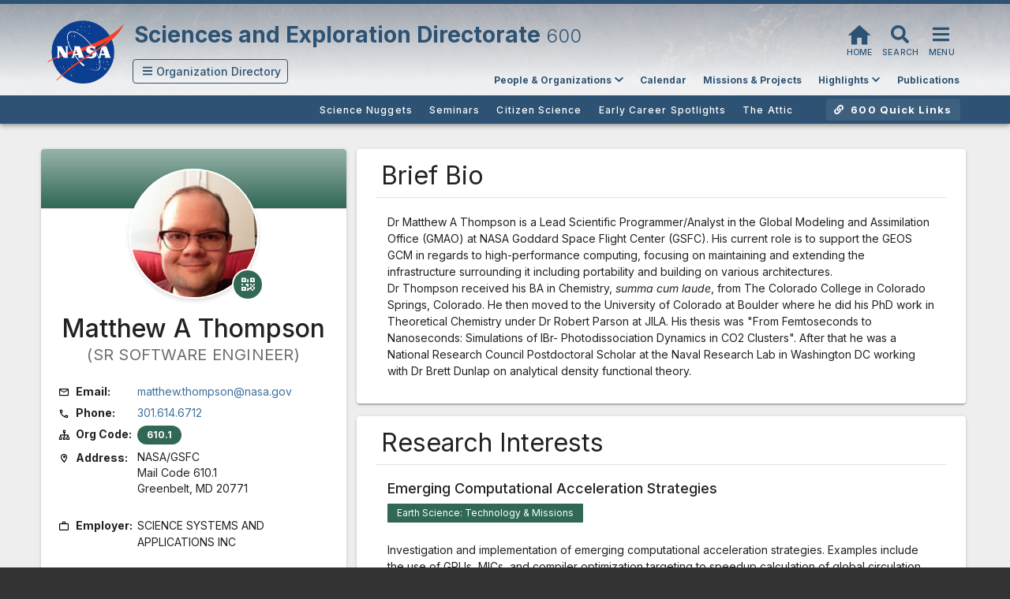

--- FILE ---
content_type: text/html; charset=utf-8
request_url: https://science.gsfc.nasa.gov/sci/bio/matthew.thompson
body_size: 44123
content:
<!doctype html>
<html data-n-head-ssr>
  <head >
    <meta data-n-head="ssr" content="IE=edge,chrome=1" http-equiv="X-UA-Compatible"><meta data-n-head="ssr" charset="utf-8"><meta data-n-head="ssr" name="viewport" content="width=device-width, initial-scale=1"><meta data-n-head="ssr" name="description" data-hid="description" content="Matthew A Thompson&#x27;s curriculum vitae (CV), a showcase of their work and contributions to the Sciences and Exploration Directorate at NASA Goddard Space Flight Center."><meta data-n-head="ssr" name="keywords" content="Matthew A Thompson, science, nasa, goddard, bio, CV, curriculum vitae, resume, social media page, publications, positions, research"><meta data-n-head="ssr" name="priority" content="high"><meta data-n-head="ssr" name="importance" content="high"><meta data-n-head="ssr" name="revisit-after" content="1 days"><meta data-n-head="ssr" name="classification" content="Science, Research, NASA, Government"><meta data-n-head="ssr" name="subject" content="Matthew A Thompson - NASA Profile"><meta data-n-head="ssr" name="author" content="NASA Goddard Space Flight Center"><meta data-n-head="ssr" name="publisher" content="National Aeronautics and Space Administration"><meta data-n-head="ssr" property="og:type" content="profile"><meta data-n-head="ssr" property="og:image" content="https://science.gsfc.nasa.gov/images/Photos/690/mthompson.jpg"><meta data-n-head="ssr" property="og:title" content="Matthew A Thompson - Sciences and Exploration Directorate"><meta data-n-head="ssr" property="og:description" content="Explore Matthew A Thompson&#x27;s curriculum vitae, showcasing their work and contributions to the Sciences and Exploration Directorate at NASA Goddard Space Flight Center."><meta data-n-head="ssr" property="og:image:alt" content="Image of Matthew A Thompson"><meta data-n-head="ssr" property="og:url" content="https://science.gsfc.nasa.gov/sci/bio/matthew.thompson"><meta data-n-head="ssr" property="og:logo" content="https://science.gsfc.nasa.gov/files/app-img/nasa-logo-sm.png"><meta data-n-head="ssr" property="og:site_name" content="NASA Goddard Sciences and Exploration Directorate"><meta data-n-head="ssr" property="og:locale" content="en_US"><meta data-n-head="ssr" name="googlebot" content="index,follow,max-snippet:-1,max-image-preview:large,max-video-preview:-1"><meta data-n-head="ssr" name="twitter:card" content="summary_large_image"><meta data-n-head="ssr" name="twitter:site" content="@nasa"><meta data-n-head="ssr" name="twitter:title" content="Matthew A Thompson - Sciences and Exploration Directorate"><meta data-n-head="ssr" name="twitter:description" content="Explore Matthew A Thompson&#x27;s curriculum vitae, showcasing their work and contributions to the Sciences and Exploration Directorate at NASA Goddard Space Flight Center."><meta data-n-head="ssr" name="twitter:image" content="https://science.gsfc.nasa.gov/images/Photos/690/mthompson.jpg"><meta data-n-head="ssr" name="twitter:image:alt" content="Image of Matthew A Thompson"><meta data-n-head="ssr" rel="canonical" href="https://science.gsfc.nasa.gov/sci/bio/matthew.thompson"><title>Matthew A Thompson - Sciences and Exploration Directorate</title><link data-n-head="ssr" rel="preconnect" href="https://fonts.gstatic.com" crossorigin=""><link data-n-head="ssr" rel="preconnect" href="https://dap.digitalgov.gov"><link data-n-head="ssr" rel="icon" type="image/x-icon" href="/files/icons/nasa-16x16.png"><link data-n-head="ssr" rel="preload" href="/files/vendors/packages/material-icons-main/css/material-icons.min.css" as="style" onload="this.onload=null;this.rel=&#x27;stylesheet&#x27;"><link data-n-head="ssr" rel="stylesheet" href="/files/vendors/packages/bootstrap/css/bootstrap.min.css"><link data-n-head="ssr" rel="preload" href="/files/vendors/packages/swiper/swiper.min.css" as="style" onload="this.onload=null;this.rel=&#x27;stylesheet&#x27;"><link data-n-head="ssr" rel="stylesheet" type="text/css" href="https://fonts.googleapis.com/css?family=Inter:100,300,400,500,700,900&amp;display=swap"><link data-n-head="ssr" rel="stylesheet" type="text/css" href="https://cdn.jsdelivr.net/npm/@mdi/font@latest/css/materialdesignicons.min.css"><style data-n-head="vuetify" type="text/css" id="vuetify-theme-stylesheet" nonce="undefined">.v-application a { color: #3D719E; }
.v-application .primary {
  background-color: #2d5273 !important;
  border-color: #2d5273 !important;
}
.v-application .primary--text {
  color: #2d5273 !important;
  caret-color: #2d5273 !important;
}
.v-application .primary.lighten-5 {
  background-color: #b2d4fb !important;
  border-color: #b2d4fb !important;
}
.v-application .primary--text.text--lighten-5 {
  color: #b2d4fb !important;
  caret-color: #b2d4fb !important;
}
.v-application .primary.lighten-4 {
  background-color: #96b8de !important;
  border-color: #96b8de !important;
}
.v-application .primary--text.text--lighten-4 {
  color: #96b8de !important;
  caret-color: #96b8de !important;
}
.v-application .primary.lighten-3 {
  background-color: #7b9dc2 !important;
  border-color: #7b9dc2 !important;
}
.v-application .primary--text.text--lighten-3 {
  color: #7b9dc2 !important;
  caret-color: #7b9dc2 !important;
}
.v-application .primary.lighten-2 {
  background-color: #6183a7 !important;
  border-color: #6183a7 !important;
}
.v-application .primary--text.text--lighten-2 {
  color: #6183a7 !important;
  caret-color: #6183a7 !important;
}
.v-application .primary.lighten-1 {
  background-color: #476a8d !important;
  border-color: #476a8d !important;
}
.v-application .primary--text.text--lighten-1 {
  color: #476a8d !important;
  caret-color: #476a8d !important;
}
.v-application .primary.darken-1 {
  background-color: #0f3b5a !important;
  border-color: #0f3b5a !important;
}
.v-application .primary--text.text--darken-1 {
  color: #0f3b5a !important;
  caret-color: #0f3b5a !important;
}
.v-application .primary.darken-2 {
  background-color: #002643 !important;
  border-color: #002643 !important;
}
.v-application .primary--text.text--darken-2 {
  color: #002643 !important;
  caret-color: #002643 !important;
}
.v-application .primary.darken-3 {
  background-color: #00112c !important;
  border-color: #00112c !important;
}
.v-application .primary--text.text--darken-3 {
  color: #00112c !important;
  caret-color: #00112c !important;
}
.v-application .primary.darken-4 {
  background-color: #000019 !important;
  border-color: #000019 !important;
}
.v-application .primary--text.text--darken-4 {
  color: #000019 !important;
  caret-color: #000019 !important;
}
.v-application .secondary {
  background-color: #424242 !important;
  border-color: #424242 !important;
}
.v-application .secondary--text {
  color: #424242 !important;
  caret-color: #424242 !important;
}
.v-application .secondary.lighten-5 {
  background-color: #c1c1c1 !important;
  border-color: #c1c1c1 !important;
}
.v-application .secondary--text.text--lighten-5 {
  color: #c1c1c1 !important;
  caret-color: #c1c1c1 !important;
}
.v-application .secondary.lighten-4 {
  background-color: #a6a6a6 !important;
  border-color: #a6a6a6 !important;
}
.v-application .secondary--text.text--lighten-4 {
  color: #a6a6a6 !important;
  caret-color: #a6a6a6 !important;
}
.v-application .secondary.lighten-3 {
  background-color: #8b8b8b !important;
  border-color: #8b8b8b !important;
}
.v-application .secondary--text.text--lighten-3 {
  color: #8b8b8b !important;
  caret-color: #8b8b8b !important;
}
.v-application .secondary.lighten-2 {
  background-color: #727272 !important;
  border-color: #727272 !important;
}
.v-application .secondary--text.text--lighten-2 {
  color: #727272 !important;
  caret-color: #727272 !important;
}
.v-application .secondary.lighten-1 {
  background-color: #595959 !important;
  border-color: #595959 !important;
}
.v-application .secondary--text.text--lighten-1 {
  color: #595959 !important;
  caret-color: #595959 !important;
}
.v-application .secondary.darken-1 {
  background-color: #2c2c2c !important;
  border-color: #2c2c2c !important;
}
.v-application .secondary--text.text--darken-1 {
  color: #2c2c2c !important;
  caret-color: #2c2c2c !important;
}
.v-application .secondary.darken-2 {
  background-color: #171717 !important;
  border-color: #171717 !important;
}
.v-application .secondary--text.text--darken-2 {
  color: #171717 !important;
  caret-color: #171717 !important;
}
.v-application .secondary.darken-3 {
  background-color: #000000 !important;
  border-color: #000000 !important;
}
.v-application .secondary--text.text--darken-3 {
  color: #000000 !important;
  caret-color: #000000 !important;
}
.v-application .secondary.darken-4 {
  background-color: #000000 !important;
  border-color: #000000 !important;
}
.v-application .secondary--text.text--darken-4 {
  color: #000000 !important;
  caret-color: #000000 !important;
}
.v-application .accent {
  background-color: #82b1ff !important;
  border-color: #82b1ff !important;
}
.v-application .accent--text {
  color: #82b1ff !important;
  caret-color: #82b1ff !important;
}
.v-application .accent.lighten-5 {
  background-color: #ffffff !important;
  border-color: #ffffff !important;
}
.v-application .accent--text.text--lighten-5 {
  color: #ffffff !important;
  caret-color: #ffffff !important;
}
.v-application .accent.lighten-4 {
  background-color: #f8ffff !important;
  border-color: #f8ffff !important;
}
.v-application .accent--text.text--lighten-4 {
  color: #f8ffff !important;
  caret-color: #f8ffff !important;
}
.v-application .accent.lighten-3 {
  background-color: #daffff !important;
  border-color: #daffff !important;
}
.v-application .accent--text.text--lighten-3 {
  color: #daffff !important;
  caret-color: #daffff !important;
}
.v-application .accent.lighten-2 {
  background-color: #bce8ff !important;
  border-color: #bce8ff !important;
}
.v-application .accent--text.text--lighten-2 {
  color: #bce8ff !important;
  caret-color: #bce8ff !important;
}
.v-application .accent.lighten-1 {
  background-color: #9fccff !important;
  border-color: #9fccff !important;
}
.v-application .accent--text.text--lighten-1 {
  color: #9fccff !important;
  caret-color: #9fccff !important;
}
.v-application .accent.darken-1 {
  background-color: #6596e2 !important;
  border-color: #6596e2 !important;
}
.v-application .accent--text.text--darken-1 {
  color: #6596e2 !important;
  caret-color: #6596e2 !important;
}
.v-application .accent.darken-2 {
  background-color: #467dc6 !important;
  border-color: #467dc6 !important;
}
.v-application .accent--text.text--darken-2 {
  color: #467dc6 !important;
  caret-color: #467dc6 !important;
}
.v-application .accent.darken-3 {
  background-color: #2364aa !important;
  border-color: #2364aa !important;
}
.v-application .accent--text.text--darken-3 {
  color: #2364aa !important;
  caret-color: #2364aa !important;
}
.v-application .accent.darken-4 {
  background-color: #004c90 !important;
  border-color: #004c90 !important;
}
.v-application .accent--text.text--darken-4 {
  color: #004c90 !important;
  caret-color: #004c90 !important;
}
.v-application .error {
  background-color: #ff5252 !important;
  border-color: #ff5252 !important;
}
.v-application .error--text {
  color: #ff5252 !important;
  caret-color: #ff5252 !important;
}
.v-application .error.lighten-5 {
  background-color: #ffe4d5 !important;
  border-color: #ffe4d5 !important;
}
.v-application .error--text.text--lighten-5 {
  color: #ffe4d5 !important;
  caret-color: #ffe4d5 !important;
}
.v-application .error.lighten-4 {
  background-color: #ffc6b9 !important;
  border-color: #ffc6b9 !important;
}
.v-application .error--text.text--lighten-4 {
  color: #ffc6b9 !important;
  caret-color: #ffc6b9 !important;
}
.v-application .error.lighten-3 {
  background-color: #ffa99e !important;
  border-color: #ffa99e !important;
}
.v-application .error--text.text--lighten-3 {
  color: #ffa99e !important;
  caret-color: #ffa99e !important;
}
.v-application .error.lighten-2 {
  background-color: #ff8c84 !important;
  border-color: #ff8c84 !important;
}
.v-application .error--text.text--lighten-2 {
  color: #ff8c84 !important;
  caret-color: #ff8c84 !important;
}
.v-application .error.lighten-1 {
  background-color: #ff6f6a !important;
  border-color: #ff6f6a !important;
}
.v-application .error--text.text--lighten-1 {
  color: #ff6f6a !important;
  caret-color: #ff6f6a !important;
}
.v-application .error.darken-1 {
  background-color: #df323b !important;
  border-color: #df323b !important;
}
.v-application .error--text.text--darken-1 {
  color: #df323b !important;
  caret-color: #df323b !important;
}
.v-application .error.darken-2 {
  background-color: #bf0025 !important;
  border-color: #bf0025 !important;
}
.v-application .error--text.text--darken-2 {
  color: #bf0025 !important;
  caret-color: #bf0025 !important;
}
.v-application .error.darken-3 {
  background-color: #9f0010 !important;
  border-color: #9f0010 !important;
}
.v-application .error--text.text--darken-3 {
  color: #9f0010 !important;
  caret-color: #9f0010 !important;
}
.v-application .error.darken-4 {
  background-color: #800000 !important;
  border-color: #800000 !important;
}
.v-application .error--text.text--darken-4 {
  color: #800000 !important;
  caret-color: #800000 !important;
}
.v-application .info {
  background-color: #2196f3 !important;
  border-color: #2196f3 !important;
}
.v-application .info--text {
  color: #2196f3 !important;
  caret-color: #2196f3 !important;
}
.v-application .info.lighten-5 {
  background-color: #d4ffff !important;
  border-color: #d4ffff !important;
}
.v-application .info--text.text--lighten-5 {
  color: #d4ffff !important;
  caret-color: #d4ffff !important;
}
.v-application .info.lighten-4 {
  background-color: #b5ffff !important;
  border-color: #b5ffff !important;
}
.v-application .info--text.text--lighten-4 {
  color: #b5ffff !important;
  caret-color: #b5ffff !important;
}
.v-application .info.lighten-3 {
  background-color: #95e8ff !important;
  border-color: #95e8ff !important;
}
.v-application .info--text.text--lighten-3 {
  color: #95e8ff !important;
  caret-color: #95e8ff !important;
}
.v-application .info.lighten-2 {
  background-color: #75ccff !important;
  border-color: #75ccff !important;
}
.v-application .info--text.text--lighten-2 {
  color: #75ccff !important;
  caret-color: #75ccff !important;
}
.v-application .info.lighten-1 {
  background-color: #51b0ff !important;
  border-color: #51b0ff !important;
}
.v-application .info--text.text--lighten-1 {
  color: #51b0ff !important;
  caret-color: #51b0ff !important;
}
.v-application .info.darken-1 {
  background-color: #007cd6 !important;
  border-color: #007cd6 !important;
}
.v-application .info--text.text--darken-1 {
  color: #007cd6 !important;
  caret-color: #007cd6 !important;
}
.v-application .info.darken-2 {
  background-color: #0064ba !important;
  border-color: #0064ba !important;
}
.v-application .info--text.text--darken-2 {
  color: #0064ba !important;
  caret-color: #0064ba !important;
}
.v-application .info.darken-3 {
  background-color: #004d9f !important;
  border-color: #004d9f !important;
}
.v-application .info--text.text--darken-3 {
  color: #004d9f !important;
  caret-color: #004d9f !important;
}
.v-application .info.darken-4 {
  background-color: #003784 !important;
  border-color: #003784 !important;
}
.v-application .info--text.text--darken-4 {
  color: #003784 !important;
  caret-color: #003784 !important;
}
.v-application .success {
  background-color: #4caf50 !important;
  border-color: #4caf50 !important;
}
.v-application .success--text {
  color: #4caf50 !important;
  caret-color: #4caf50 !important;
}
.v-application .success.lighten-5 {
  background-color: #dcffd6 !important;
  border-color: #dcffd6 !important;
}
.v-application .success--text.text--lighten-5 {
  color: #dcffd6 !important;
  caret-color: #dcffd6 !important;
}
.v-application .success.lighten-4 {
  background-color: #beffba !important;
  border-color: #beffba !important;
}
.v-application .success--text.text--lighten-4 {
  color: #beffba !important;
  caret-color: #beffba !important;
}
.v-application .success.lighten-3 {
  background-color: #a2ff9e !important;
  border-color: #a2ff9e !important;
}
.v-application .success--text.text--lighten-3 {
  color: #a2ff9e !important;
  caret-color: #a2ff9e !important;
}
.v-application .success.lighten-2 {
  background-color: #85e783 !important;
  border-color: #85e783 !important;
}
.v-application .success--text.text--lighten-2 {
  color: #85e783 !important;
  caret-color: #85e783 !important;
}
.v-application .success.lighten-1 {
  background-color: #69cb69 !important;
  border-color: #69cb69 !important;
}
.v-application .success--text.text--lighten-1 {
  color: #69cb69 !important;
  caret-color: #69cb69 !important;
}
.v-application .success.darken-1 {
  background-color: #2d9437 !important;
  border-color: #2d9437 !important;
}
.v-application .success--text.text--darken-1 {
  color: #2d9437 !important;
  caret-color: #2d9437 !important;
}
.v-application .success.darken-2 {
  background-color: #00791e !important;
  border-color: #00791e !important;
}
.v-application .success--text.text--darken-2 {
  color: #00791e !important;
  caret-color: #00791e !important;
}
.v-application .success.darken-3 {
  background-color: #006000 !important;
  border-color: #006000 !important;
}
.v-application .success--text.text--darken-3 {
  color: #006000 !important;
  caret-color: #006000 !important;
}
.v-application .success.darken-4 {
  background-color: #004700 !important;
  border-color: #004700 !important;
}
.v-application .success--text.text--darken-4 {
  color: #004700 !important;
  caret-color: #004700 !important;
}
.v-application .warning {
  background-color: #fb8c00 !important;
  border-color: #fb8c00 !important;
}
.v-application .warning--text {
  color: #fb8c00 !important;
  caret-color: #fb8c00 !important;
}
.v-application .warning.lighten-5 {
  background-color: #ffff9e !important;
  border-color: #ffff9e !important;
}
.v-application .warning--text.text--lighten-5 {
  color: #ffff9e !important;
  caret-color: #ffff9e !important;
}
.v-application .warning.lighten-4 {
  background-color: #fffb82 !important;
  border-color: #fffb82 !important;
}
.v-application .warning--text.text--lighten-4 {
  color: #fffb82 !important;
  caret-color: #fffb82 !important;
}
.v-application .warning.lighten-3 {
  background-color: #ffdf67 !important;
  border-color: #ffdf67 !important;
}
.v-application .warning--text.text--lighten-3 {
  color: #ffdf67 !important;
  caret-color: #ffdf67 !important;
}
.v-application .warning.lighten-2 {
  background-color: #ffc24b !important;
  border-color: #ffc24b !important;
}
.v-application .warning--text.text--lighten-2 {
  color: #ffc24b !important;
  caret-color: #ffc24b !important;
}
.v-application .warning.lighten-1 {
  background-color: #ffa72d !important;
  border-color: #ffa72d !important;
}
.v-application .warning--text.text--lighten-1 {
  color: #ffa72d !important;
  caret-color: #ffa72d !important;
}
.v-application .warning.darken-1 {
  background-color: #db7200 !important;
  border-color: #db7200 !important;
}
.v-application .warning--text.text--darken-1 {
  color: #db7200 !important;
  caret-color: #db7200 !important;
}
.v-application .warning.darken-2 {
  background-color: #bb5900 !important;
  border-color: #bb5900 !important;
}
.v-application .warning--text.text--darken-2 {
  color: #bb5900 !important;
  caret-color: #bb5900 !important;
}
.v-application .warning.darken-3 {
  background-color: #9d4000 !important;
  border-color: #9d4000 !important;
}
.v-application .warning--text.text--darken-3 {
  color: #9d4000 !important;
  caret-color: #9d4000 !important;
}
.v-application .warning.darken-4 {
  background-color: #802700 !important;
  border-color: #802700 !important;
}
.v-application .warning--text.text--darken-4 {
  color: #802700 !important;
  caret-color: #802700 !important;
}</style><script data-n-head="ssr" src="https://dap.digitalgov.gov/Universal-Federated-Analytics-Min.js?agency=NASA" id="_fed_an_ua_tag" async></script><script data-n-head="ssr" src="/files/vendors/packages/jquery/jquery.min.js" defer></script><script data-n-head="ssr" src="/files/vendors/packages/bootstrap/js/bootstrap.min.js" type="text/javascript" defer></script><script data-n-head="ssr" src="/files/vendors/packages/bootstrap-dropdown-hover/jquery.bootstrap-dropdown-hover.js" type="text/javascript" defer></script><script data-n-head="ssr" src="/files/vendors/packages/swiper/swiper.min.js" type="text/javascript" defer></script><script data-n-head="ssr" type="application/ld+json">{"@context":"https://schema.org","@type":"ProfilePage","mainEntity":{"@type":"Person","name":"Matthew A Thompson","jobTitle":"SR SOFTWARE ENGINEER","image":"https://science.gsfc.nasa.gov/images/Photos/690/mthompson.jpg","url":"https://science.gsfc.nasa.gov/sci/bio/matthew.thompson","description":"Matthew A Thompson&#x27;s curriculum vitae with the Sciences and Exploration Directorate at NASA Goddard Space Flight Center","worksFor":{"@type":"GovernmentOrganization","name":"NASA Goddard Space Flight Center","url":"https://science.gsfc.nasa.gov","parentOrganization":{"@type":"GovernmentOrganization","name":"NASA"}},"hasOccupation":{"@type":"Occupation","name":"SR SOFTWARE ENGINEER","occupationalCategory":"Science and Research"}}}</script><link rel="modulepreload" href="/_nuxt/3cbcac5.modern.js" as="script"><link rel="modulepreload" href="/_nuxt/346ba64.modern.js" as="script"><link rel="preload" href="/_nuxt/css/7bf33ad.css" as="style"><link rel="modulepreload" href="/_nuxt/ca5e7a7.modern.js" as="script"><link rel="preload" href="/_nuxt/css/cccc27f.css" as="style"><link rel="modulepreload" href="/_nuxt/bb55a25.modern.js" as="script"><link rel="preload" href="/_nuxt/css/05429ec.css" as="style"><link rel="modulepreload" href="/_nuxt/5f6c4de.modern.js" as="script"><link rel="stylesheet" href="/_nuxt/css/7bf33ad.css"><link rel="stylesheet" href="/_nuxt/css/cccc27f.css"><link rel="stylesheet" href="/_nuxt/css/05429ec.css">
  </head>
  <body >
    <div data-server-rendered="true" id="__nuxt"><!----><div id="__layout"><div><div class="hidden"><a href="#sed-main-content" title="Skip Navigation" accesskey="2">Skip Navigation (press 2)</a></div> <!----> <div class="sed-header-org-bar" style="background:#2d5273;"></div> <div data-app="true" id="inspire" class="v-application v-application--is-ltr theme--light"><div class="v-application--wrap"><header class="v-sheet theme--light v-toolbar v-toolbar--absolute v-toolbar--flat v-app-bar v-app-bar--fade-img-on-scroll" style="height:116px;margin-top:0px;transform:translateY(0px);left:0px;right:0px;background-color:#2d52732f;border-color:#2d52732f;"><div class="v-toolbar__image" style="opacity:1;"><div class="v-image v-responsive theme--light" style="height:116px;"><div class="v-image__image v-image__image--preload v-image__image--cover" style="background-image:;background-position:center center;"></div><div class="v-responsive__content"></div></div></div><div class="v-toolbar__content" style="height:116px;"><div class="container sed-header-container mt-2"><img alt="NASA Logo in the header" src="/_nuxt/img/nasa-logo-sm.ea68afd.webp" class="nasa-logo-header nasa-logo-header-1" style="margin-top:-5px;position:absolute;"> <div class="layout title-left-margin mr-1 row"><div class="v-toolbar__title mt-1" style="color:#2d5273;"><span><span class="sed-org-title"><span>Sciences and Exploration Directorate </span></span> <!----> <!----></span></div> <div class="spacer"></div> <div><div><a href="/sci" class="nuxt-link-active hidden-md-and-down no-hover" style="text-decoration:none;"><button type="button" id="home-butt-tt" class="no-hover v-btn v-btn--icon v-btn--round theme--light v-size--default"><span class="v-btn__content"><div full-width="" class="fa-2x fa-layers"><i aria-hidden="true" class="v-icon notranslate mdi mdi-home theme--light" style="font-size:35px;color:#2d5273;caret-color:#2d5273;margin-top:-8px;"></i> <span class="fa-layers-text" style="transform:translate(calc(-50% + 0em), calc(-50% + 0.8125em)) scale(0.375, 0.375) rotate(0deg);webkit-transform:translate(calc(-50% + 0em), calc(-50% + 0.8125em)) scale(0.375, 0.375) rotate(0deg);color:#2d5273;">Home</span></div> <span class="v-tooltip v-tooltip--bottom"><!----></span></span></button></a> <span class="hidden-md-and-down sed-app-icon-butt" style="text-decoration: none;"><button type="button" id="sed-search-butt-tt" class="no-hover v-btn v-btn--icon v-btn--round theme--light v-size--default"><span class="v-btn__content"><div full-width="" class="fa-2x fa-layers"><svg aria-hidden="true" focusable="false" data-prefix="fas" data-icon="search" role="img" xmlns="http://www.w3.org/2000/svg" viewBox="0 0 512 512" color="#2d5273" class="svg-inline--fa fa-search fa-w-16" style="font-size:23px;"><path fill="currentColor" d="M505 442.7L405.3 343c-4.5-4.5-10.6-7-17-7H372c27.6-35.3 44-79.7 44-128C416 93.1 322.9 0 208 0S0 93.1 0 208s93.1 208 208 208c48.3 0 92.7-16.4 128-44v16.3c0 6.4 2.5 12.5 7 17l99.7 99.7c9.4 9.4 24.6 9.4 33.9 0l28.3-28.3c9.4-9.4 9.4-24.6.1-34zM208 336c-70.7 0-128-57.2-128-128 0-70.7 57.2-128 128-128 70.7 0 128 57.2 128 128 0 70.7-57.2 128-128 128z"></path></svg> <span class="fa-layers-text" style="transform:translate(calc(-50% + 0em), calc(-50% + 0.8125em)) scale(0.375, 0.375) rotate(0deg);webkit-transform:translate(calc(-50% + 0em), calc(-50% + 0.8125em)) scale(0.375, 0.375) rotate(0deg);color:#2d5273;">Search</span></div></span></button></span> <!----> <button type="button" id="sed-full-menu-butt-tt" class="no-hover menu-btn v-btn v-btn--icon v-btn--round theme--light v-size--default"><span class="v-btn__content"><div full-width="" class="fa-2x fa-layers"><svg aria-hidden="true" focusable="false" data-prefix="fas" data-icon="bars" role="img" xmlns="http://www.w3.org/2000/svg" viewBox="0 0 448 512" color="#2d5273" class="svg-inline--fa fa-bars fa-w-14" style="font-size:23px;"><path fill="currentColor" d="M16 132h416c8.837 0 16-7.163 16-16V76c0-8.837-7.163-16-16-16H16C7.163 60 0 67.163 0 76v40c0 8.837 7.163 16 16 16zm0 160h416c8.837 0 16-7.163 16-16v-40c0-8.837-7.163-16-16-16H16c-8.837 0-16 7.163-16 16v40c0 8.837 7.163 16 16 16zm0 160h416c8.837 0 16-7.163 16-16v-40c0-8.837-7.163-16-16-16H16c-8.837 0-16 7.163-16 16v40c0 8.837 7.163 16 16 16z"></path></svg> <span class="fa-layers-text" style="transform:translate(calc(-50% + 0em), calc(-50% + 0.8125em)) scale(0.375, 0.375) rotate(0deg);webkit-transform:translate(calc(-50% + 0em), calc(-50% + 0.8125em)) scale(0.375, 0.375) rotate(0deg);color:#2d5273;">Menu</span></div></span></button></div></div></div> <div class="layout row" style="margin-left:100px;margin-right:-5px;"><div class="text-center hidden-sm-and-down" data-v-07e1c363><div class="v-menu v-menu--attached" data-v-07e1c363><button type="button" id="org-selector-menu" role="button" aria-haspopup="true" aria-expanded="false" class="ma-2 px-2 v-btn v-btn--outlined theme--light v-size--default" style="height:2.2em;color:#2d5273;caret-color:#2d5273;" data-v-07e1c363><span class="v-btn__content"><svg aria-hidden="true" focusable="false" data-prefix="fas" data-icon="bars" role="img" xmlns="http://www.w3.org/2000/svg" viewBox="0 0 448 512" class="ml-1 svg-inline--fa fa-bars fa-w-14" data-v-07e1c363><path fill="currentColor" d="M16 132h416c8.837 0 16-7.163 16-16V76c0-8.837-7.163-16-16-16H16C7.163 60 0 67.163 0 76v40c0 8.837 7.163 16 16 16zm0 160h416c8.837 0 16-7.163 16-16v-40c0-8.837-7.163-16-16-16H16c-8.837 0-16 7.163-16 16v40c0 8.837 7.163 16 16 16zm0 160h416c8.837 0 16-7.163 16-16v-40c0-8.837-7.163-16-16-16H16c-8.837 0-16 7.163-16 16v40c0 8.837 7.163 16 16 16z" data-v-07e1c363></path></svg> <span style="text-transform:none !important;letter-spacing:normal;" data-v-07e1c363> Orgs</span></span></button><!----></div></div> <div class="spacer"></div> <div aria-busy="true" aria-live="polite" aria-label="Loading..." role="alert" class="v-skeleton-loader mt-5 v-skeleton-loader--is-loading theme--light" style="height:20px;width:35%;"><div class="v-skeleton-loader__text v-skeleton-loader__bone"></div></div></div></div></div></header> <!----> <main class="v-main grey lighten-3 sed-v-main " style="padding-top:116px;padding-right:0px;padding-bottom:0px;padding-left:0px;"><div class="v-main__wrap"><header class="v-sheet theme--light elevation-4 v-toolbar toolbar" style="height:32px;background:#2d5273;"><div class="v-toolbar__content" style="height:32px;"><div class="container sed-header-org-specific-nav"><div class="layout text-right"><div class="spacer"></div> <div aria-busy="true" aria-live="polite" aria-label="Loading..." role="alert" class="v-skeleton-loader mr-4 ml-4 mt-3 v-skeleton-loader--is-loading theme--light" style="height:20px;width:40%;"><div class="v-skeleton-loader__text v-skeleton-loader__bone"></div></div></div></div></div></header> <!----> <div id="main-sed-container" class="container container--fluid" style="background:#eeeeee;"><div id="sed-main-content" class="container"><div class="row mt-1" data-v-41e88c34><div class="col-md-4" data-v-41e88c34><div id="bio-contact-card" bio="[object Object]" class="card contact-card" data-v-2b156133 data-v-41e88c34><div class="contact-card-header" style="background:#316855;background-image:linear-gradient(0deg, rgba(255,255,255,0) 0%, rgba(255,255,255,.5) 100%);" data-v-2b156133></div> <span fab="" class="v-badge v-badge--avatar v-badge--bottom v-badge--overlap theme--light" data-v-2b156133> <div class="v-avatar profile-image white" style="height:165px;min-width:165px;width:165px;" data-v-2b156133><div aria-label="Matthew A Thompson profile picture" role="img" class="v-image v-responsive theme--light" data-v-2b156133><div class="v-image__image v-image__image--preload v-image__image--cover" style="background-image:;background-position:top center;"></div><div class="v-image__placeholder"><div class="d-flex align-center justify-center fill-height" data-v-2b156133><div class="v-image v-responsive theme--light" data-v-2b156133><div class="v-image__image v-image__image--preload v-image__image--cover" style="background-image:;background-position:center center;"></div><div class="v-responsive__content"></div></div></div></div><div class="v-responsive__content"></div></div></div><span class="v-badge__wrapper"><span aria-atomic="true" aria-label="Badge" aria-live="polite" role="status" class="v-badge__badge none" style="bottom:auto;left:calc(100% - 40px);right:auto;top:calc(100% - 40px);"><button type="button" title="Show QR Code for Virtual Contact Card" class="v-btn v-btn--fab v-btn--has-bg v-btn--round theme--light elevation-0 v-size--small" style="background-color:#316855;border-color:#316855;border:solid white 2px;margin-left:6px;margin-top:2px;" data-v-2b156133><span class="v-btn__content"><i aria-hidden="true" class="v-icon notranslate mdi mdi-qrcode theme--light white--text" style="font-size:22px;" data-v-2b156133></i></span></button></span></span></span> <div class="info-bio" data-v-2b156133><span data-v-2b156133><h1 class="mb-0" data-v-2b156133>
        Matthew A Thompson
      </h1> <p class="title" data-v-2b156133>
        (SR SOFTWARE ENGINEER)
      </p> <div class="ml-3" data-v-2b156133><table data-v-2b156133><caption data-v-2b156133>Matthew A Thompson's Contact Card &amp; Information.</caption> <tr class="row-sed-bio-info" data-v-2b156133><td width="100px" data-v-2b156133><i aria-hidden="true" class="v-icon notranslate mr-1 mdi mdi-email-outline theme--light black--text" style="font-size:14px;" data-v-2b156133></i> <b data-v-2b156133>Email:</b></td> <td data-v-2b156133><a href="mailto:matthew.thompson@nasa.gov" data-v-2b156133>matthew.thompson@nasa.gov</a></td></tr> <tr class="row-sed-bio-info" data-v-2b156133><td data-v-2b156133><i aria-hidden="true" class="v-icon notranslate mr-1 mdi mdi-phone-outline theme--light black--text" style="font-size:14px;" data-v-2b156133></i> <b data-v-2b156133>Phone:</b></td> <td data-v-2b156133><a href="tel:+13016146712" data-v-2b156133>301.614.6712</a></td></tr> <tr class="row-sed-bio-info" data-v-2b156133><td data-v-2b156133><i aria-hidden="true" class="v-icon notranslate mr-1 mdi mdi-sitemap-outline theme--light black--text" style="font-size:14px;" data-v-2b156133></i> <b data-v-2b156133>Org Code:</b></td> <td data-v-2b156133><span draggable="false" class="v-chip theme--light v-size--small" style="background-color:#316855;border-color:#316855;color:white;font-weight:bold;" data-v-2b156133><span class="v-chip__content">610.1</span></span></td></tr> <!----> <tr data-v-2b156133><td data-v-2b156133><i aria-hidden="true" class="v-icon notranslate mr-1 mdi mdi-map-marker-outline theme--light black--text" style="font-size:14px;" data-v-2b156133></i> <b data-v-2b156133>Address:</b></td> <td data-v-2b156133><address data-v-2b156133><span data-v-2b156133>
                  NASA/GSFC<br data-v-2b156133></span> <span data-v-2b156133>
                  Mail Code 610.1<br data-v-2b156133></span> <span data-v-2b156133>
                  Greenbelt, MD 20771
                </span></address></td></tr> <tr data-v-2b156133><td data-v-2b156133><i aria-hidden="true" class="v-icon notranslate mr-1 mdi mdi-briefcase-outline theme--light black--text" style="font-size:14px;" data-v-2b156133></i> <b data-v-2b156133>Employer:</b></td> <td data-v-2b156133><!---->
              SCIENCE SYSTEMS AND APPLICATIONS INC
            </td></tr></table></div> <div class="ml-3" data-v-2b156133><!----></div></span> <div class="card-button-container card-button-container-top" data-v-2b156133><button type="button" class="v-btn v-btn--is-elevated v-btn--has-bg theme--light elevation-2 v-size--default" style="height:50px;" data-v-2b156133><span class="v-btn__content"><i aria-hidden="true" class="v-icon notranslate mr-2 mdi mdi-qrcode theme--light" data-v-2b156133></i> <span data-v-2b156133>Show</span> Virtual Contact Card
      </span></button></div> <!----> <!----></div></div> <div id="nav-container" class="nav-pill-container" data-v-41e88c34><div class="pill-container" data-v-f9f19374 data-v-41e88c34><a href="#section_1" data-v-f9f19374><div class="nav-pill" style="background:#316855;" data-v-f9f19374>
      Brief Bio
    </div></a></div><div class="pill-container" data-v-f9f19374 data-v-41e88c34><a href="#section_2" data-v-f9f19374><div class="nav-pill" style="background:#316855;" data-v-f9f19374>
      Research Interests
    </div></a></div><div class="pill-container" data-v-f9f19374 data-v-41e88c34><a href="#section_6" data-v-f9f19374><div class="nav-pill" style="background:#316855;" data-v-f9f19374>
      Education
    </div></a></div><div class="pill-container" data-v-f9f19374 data-v-41e88c34><a href="#section_4" data-v-f9f19374><div class="nav-pill" style="background:#316855;" data-v-f9f19374>
      Positions/Employment
    </div></a></div><div class="pill-container" data-v-f9f19374 data-v-41e88c34><a href="#section_7" data-v-f9f19374><div class="nav-pill" style="background:#316855;" data-v-f9f19374>
      Professional Societies
    </div></a></div><div class="pill-container" data-v-f9f19374 data-v-41e88c34><a href="#section_9" data-v-f9f19374><div class="nav-pill" style="background:#316855;" data-v-f9f19374>
      Awards
    </div></a></div><div class="pill-container" data-v-f9f19374 data-v-41e88c34><a href="#section_13" data-v-f9f19374><div class="nav-pill" style="background:#316855;" data-v-f9f19374>
      Publications
    </div></a></div><div class="pill-container" data-v-f9f19374 data-v-41e88c34><a href="#section_14" data-v-f9f19374><div class="nav-pill" style="background:#316855;" data-v-f9f19374>
      Talks, Presentations and Posters
    </div></a></div></div></div> <div class="col-md-8" data-v-41e88c34><div data-v-41e88c34><div class="px-6 pb-4 mb-4 base-section v-card v-sheet theme--light" data-v-071ce55d data-v-41e88c34><h2 id="section_1" class="mt-0 pt-4" data-v-071ce55d>Brief Bio</h2> <hr class="mt-0" data-v-071ce55d> <div class="content" data-v-071ce55d><div class="cv-simple-section-content"><p>Dr Matthew A Thompson is a Lead Scientific Programmer/Analyst in the Global Modeling and Assimilation Office (GMAO) at NASA Goddard Space Flight Center (GSFC). His current role is to support the GEOS GCM in regards to high-performance computing, focusing on maintaining and extending the infrastructure surrounding it including portability and building on various architectures. </p><p> </p><p>Dr Thompson received his BA in Chemistry, <em>summa cum laude</em>, from The Colorado College in Colorado Springs, Colorado. He then moved to the University of Colorado at Boulder where he did his PhD work in Theoretical Chemistry under Dr Robert Parson at JILA. His thesis was "From Femtoseconds to Nanoseconds: Simulations of IBr- Photodissociation Dynamics in CO2 Clusters". After that he was a National Research Council Postdoctoral Scholar at the Naval Research Lab in Washington DC working with Dr Brett Dunlap on analytical density functional theory.</p></div></div></div><div tooltip="Text for research area" class="px-6 pb-4 mb-4 base-section v-card v-sheet theme--light" data-v-071ce55d data-v-1e92baf6 data-v-41e88c34><h2 id="section_2" class="mt-0 pt-4" data-v-071ce55d>Research Interests</h2> <hr class="mt-0" data-v-071ce55d> <div class="content" data-v-071ce55d><div data-v-1e92baf6><h4 data-v-1e92baf6>Emerging Computational Acceleration Strategies</h4> <span data-v-03b5336a data-v-1e92baf6><span class="ml-0" data-v-03b5336a><a href="/sci/staff?limit=24&amp;subOrgs=true&amp;direction=ascending&amp;research=110&amp;s=true" data-v-03b5336a><span draggable="false" tile="" title="See more people with this interest." class="v-chip v-chip--clickable v-chip--link theme--dark v-size--small mr-2 mb-2" style="background-color:#316855;border-color:#316855;" data-v-03b5336a><span class="v-chip__content">
        Earth Science: Technology &amp; Missions
      </span></span></a></span></span> <p class="subtitle" data-v-1e92baf6></p> <p data-v-1e92baf6>Investigation and implementation of emerging computational acceleration strategies. Examples include the use of GPUs, MICs, and compiler optimization targeting to speedup calculation of global circulation models</p> <!----></div></div></div><div class="px-6 pb-4 mb-4 base-section v-card v-sheet theme--light" data-v-071ce55d data-v-41e88c34><h2 id="section_6" class="mt-0 pt-4" data-v-071ce55d>Education</h2> <hr class="mt-0" data-v-071ce55d> <div class="content" data-v-071ce55d><div class="cv-simple-section-content"><p>Ph.D. Chemistry, University of Colorado at Boulder, 2007.<br />
<em>Thesis: From Femtoseconds to Nanoseconds: Simulations of IBr<sup>-</sup> Photodissociation Dynamics in CO<sub>2</sub> Clusters</em></p>
<p>B.A. Chemistry, The Colorado College, 1999.</p></div></div></div><div class="px-6 pb-4 mb-4 base-section v-card v-sheet theme--light" data-v-071ce55d data-v-5679c9c4 data-v-41e88c34><h2 id="section_4" class="mt-0 pt-4" data-v-071ce55d>Positions/Employment</h2> <hr class="mt-0" data-v-071ce55d> <div class="content" data-v-071ce55d><div data-v-5679c9c4><h4 data-v-5679c9c4>Lead Scientific Programmer/Analyst</h4> <p class="subtitle" data-v-5679c9c4>SSAI, Inc. (2009-Present)
SAIC (2007-2009) - NASA/GSFC
Global Modeling and Assimilation Office</p> <p data-v-5679c9c4><span data-v-5679c9c4>June</span> <span data-v-5679c9c4>2009</span> <span data-v-5679c9c4>-</span> <!----> <span data-v-5679c9c4>Present</span></p> <p data-v-5679c9c4><p><em>Support of the Global Modeling and Assimilation Office at NASA Goddard Space Flight Center</em></p>

<ul>
	<li>Successfully adapted the GEOS-5 global atmospheric model for use with NVIDIA GPUs by converting the&nbsp;existing Fortran code into CUDA Fortran.</li>
	<li>Demonstrated speedups of 10-15x within the full model with radiation, moist, turbulence, and gravity wave&nbsp;drag physics routines. Excluding data transfer, achieved kernel speedups of 25-50x.</li>
	<li>Successfully transitioned the GEOS-5 shortwave radiation kernel for use on the Intel Xeon Phi for use in&nbsp;both Offload and Native modes.</li>
	<li>Experienced with building, setting up, running, and analyzing results from the GEOS-5 Global Circulation&nbsp;Model with various compilers and on various workstations and supercomputers.</li>
	<li>Successfully built and maintained on various clusters and with various compilers the required libraries for&nbsp;the GEOS-5 GCM including HDF5, NetCDF, cURL, and ESMF.</li>
</ul></p> <hr data-v-5679c9c4></div><div data-v-5679c9c4><h4 data-v-5679c9c4>National Research Council Postdoctoral Scholar</h4> <p class="subtitle" data-v-5679c9c4>National Research Council (Advisor: Brett Dunlap) - Naval Research Laboratory</p> <p data-v-5679c9c4><span data-v-5679c9c4>June</span> <span data-v-5679c9c4>2007</span> <span data-v-5679c9c4>-</span> <span data-v-5679c9c4>May</span> <span data-v-5679c9c4>2009</span></p> <p data-v-5679c9c4><em>Investigation on the use of genetic algorithms for optimization of analytic density functional theory (DFT)<br />
</em>
<ul>
    <li>Constructed and integrated a genetic algorithm in Python with existing analytic DFT code leading to better&nbsp;results than previous efforts.</li>
    <li>Leveraged Parallel Python and MPI to rapidly parallelize genetic algorithm on a per-node and per-core&nbsp;basis for use on workstations and clusters.</li>
</ul></p> <hr data-v-5679c9c4></div><div data-v-5679c9c4><h4 data-v-5679c9c4>Graduate Research Assistant</h4> <p class="subtitle" data-v-5679c9c4>University of Colorado at Boulder (Advisor: Robert Parson) - JILA</p> <p data-v-5679c9c4><span data-v-5679c9c4>June</span> <span data-v-5679c9c4>2000</span> <span data-v-5679c9c4>-</span> <span data-v-5679c9c4>May</span> <span data-v-5679c9c4>2007</span></p> <p data-v-5679c9c4><em>Nonadiabatic molecular dynamics and high-level (MRCI and CR-CCSD(T)) electronic structure calculations of IBr<sup>-</sup>(CO<sub>2</sub>)<sub>n</sub> and ICl<sup>-</sup>(CO<sub>2</sub>)<sub>n</sub></em>
<ul>
    <li>Predicted the later-confirmed appearance and disappearance of a long-time absorption recovery process&nbsp;in near-infrared photodissociation of intermediate-size clusters.</li>
    <li>Mentored fellow students and researchers in installation and use of Linux and quantum chemistry programs&nbsp;on local workstations and clusters.</li>
</ul></p> <!----></div></div></div><div class="px-6 pb-4 mb-4 base-section v-card v-sheet theme--light" data-v-071ce55d data-v-332f8ba5 data-v-41e88c34><h2 id="section_7" class="mt-0 pt-4" data-v-071ce55d>Professional Societies</h2> <hr class="mt-0" data-v-071ce55d> <div class="content" data-v-071ce55d><div data-v-332f8ba5><h4 data-v-332f8ba5>Association for Computing Machinery</h4> <p data-v-332f8ba5>(Member, Sigplan-Fortran Forum, SIGHPC)</p> <p data-v-332f8ba5><span data-v-332f8ba5>2012</span><span data-v-332f8ba5> - Present</span></p> <!----></div></div></div><div class="px-6 pb-4 mb-4 base-section v-card v-sheet theme--light" data-v-071ce55d data-v-41e88c34><h2 id="section_9" class="mt-0 pt-4" data-v-071ce55d>Awards</h2> <hr class="mt-0" data-v-071ce55d> <div class="content" data-v-071ce55d><div class="cv-simple-section-content"><p>2017 - Performance Award, GMAO -- &quot;For consistently and routinely going above and beyond expectations in software development and maintenance&quot;</p>

<p>2014 - Outstanding Technical Support, GMAO -- &quot;For providing superior software engineering and High-End Computing support that significantly enhances GMAO research and operations&quot;<br />
<br />
2013 - Outstanding Technical Support, GMAO -- &quot;For groundbreaking work researching, testing, and documenting the use of Graphical Processing Unit (GPU) computing architecture with the GEOS-5 atmospheric general circulation model&quot;</p></div></div></div><div class="px-6 pb-4 mb-4 base-section v-card v-sheet theme--light" data-v-071ce55d data-v-3a0123a0 data-v-41e88c34><h2 id="section_13" class="mt-0 pt-4" data-v-071ce55d>Publications</h2> <hr class="mt-0" data-v-071ce55d> <div class="content" data-v-071ce55d><h3 data-v-3a0123a0>Refereed</h3> <div class="publications-container" data-v-3a0123a0><div data-v-3a0123a0><p class="publication-container" data-v-41d52451 data-v-3a0123a0> <span data-v-41d52451>2022.</span> <span data-v-41d52451>
    &quot;<span class="pub-title" data-v-41d52451>Remote Sensing Powered Containers for Big Data and AI/ML Analysis: Accelerating Science, Standardizing Operations</span><span data-v-41d52451>.</span>&quot;,
  </span> <i data-v-41d52451>IGARSS 2022 - 2022 IEEE International Geoscience and Remote Sensing Symposium,</i> 
  
  <!----> <span data-v-41d52451></span> <!----> <span data-v-41d52451>
    [<a href="http://dx.doi.org/10.1109/igarss46834.2022.9883436" class="doi-link" data-v-41d52451>10.1109/igarss46834.2022.9883436</a>]
  </span> <span class="pub-type" data-v-41d52451>
    [Proceedings]
  </span></p></div><div data-v-3a0123a0><p class="publication-container" data-v-41d52451 data-v-3a0123a0> <span data-v-41d52451>2018.</span> <span data-v-41d52451>
    &quot;<span class="pub-title" data-v-41d52451>Global simulation of tropospheric chemistry at 12.5&thinsp;km resolution: performance and evaluation of the GEOS-Chem chemical module (v10-1) within the NASA GEOS Earth system  model (GEOS-5 ESM)</span><span data-v-41d52451>.</span>&quot;,
  </span> <i data-v-41d52451>Geoscientific Model Development,</i> 
  11
  <span data-v-41d52451>
  (11):
  </span> <span data-v-41d52451>4603-4620</span> <!----> <span data-v-41d52451>
    [<a href="http://dx.doi.org/10.5194/gmd-11-4603-2018" class="doi-link" data-v-41d52451>10.5194/gmd-11-4603-2018</a>]
  </span> <span class="pub-type" data-v-41d52451>
    [Journal Article/Letter]
  </span></p></div><div data-v-3a0123a0><p class="publication-container" data-v-41d52451 data-v-3a0123a0> <span data-v-41d52451>2018.</span> <span data-v-41d52451>
    &quot;<span class="pub-title" data-v-41d52451>GEOS-Chem High Performance (GCHP v11-02c):  a next-generation implementation of the GEOS-Chem chemical transport model for massively  parallel applications</span><span data-v-41d52451>.</span>&quot;,
  </span> <i data-v-41d52451>Geoscientific Model Development,</i> 
  11
  <span data-v-41d52451>
  (7):
  </span> <span data-v-41d52451>2941-2953</span> <!----> <span data-v-41d52451>
    [<a href="http://dx.doi.org/10.5194/gmd-11-2941-2018" class="doi-link" data-v-41d52451>10.5194/gmd-11-2941-2018</a>]
  </span> <span class="pub-type" data-v-41d52451>
    [Journal Article/Letter]
  </span></p></div><div data-v-3a0123a0><p class="publication-container" data-v-41d52451 data-v-3a0123a0> <span data-v-41d52451>2018.</span> <span data-v-41d52451>
    &quot;<span class="pub-title" data-v-41d52451>Assessing the Grell-Freitas Convection Parameterization in the NASA GEOS Modeling System</span><span data-v-41d52451>.</span>&quot;,
  </span> <i data-v-41d52451>Journal of Advances in Modeling Earth Systems,</i> 
  
  <!----> <span data-v-41d52451></span> <!----> <span data-v-41d52451>
    [<a href="http://dx.doi.org/10.1029/2017ms001251" class="doi-link" data-v-41d52451>10.1029/2017ms001251</a>]
  </span> <span class="pub-type" data-v-41d52451>
    [Journal Article/Letter]
  </span></p></div><div data-v-3a0123a0><p class="publication-container" data-v-41d52451 data-v-3a0123a0> <span data-v-41d52451>2011.</span> <span data-v-41d52451>
    &quot;<span class="pub-title" data-v-41d52451>Solvent-mediated charge redistribution in photodissociation of IBr- and IBr-(CO2)</span><span data-v-41d52451>.</span>&quot;,
  </span> <i data-v-41d52451>J. Chem. Phys.,</i> 
  134
  <!----> <span data-v-41d52451>184311</span> <!----> <span data-v-41d52451>
    [<a href="http://dx.doi.org/10.1063/1.3584203" class="doi-link" data-v-41d52451>10.1063/1.3584203</a>]
  </span> <span class="pub-type" data-v-41d52451>
    [Journal Article/Letter]
  </span></p></div><div data-v-3a0123a0><p class="publication-container" data-v-41d52451 data-v-3a0123a0> <span data-v-41d52451>2010.</span> <span data-v-41d52451>
    &quot;<span class="pub-title" data-v-41d52451>Solvent-mediated electron hopping: Long-range charge transfer in IBr-(CO2) photodissociation</span><span data-v-41d52451>.</span>&quot;,
  </span> <i data-v-41d52451>Science,</i> 
  328
  <!----> <span data-v-41d52451>220–224</span> <!----> <span data-v-41d52451>
    [<a href="http://dx.doi.org/10.1126/science.1184616" class="doi-link" data-v-41d52451>10.1126/science.1184616</a>]
  </span> <span class="pub-type" data-v-41d52451>
    [Journal Article/Letter]
  </span></p></div><div data-v-3a0123a0><p class="publication-container" data-v-41d52451 data-v-3a0123a0> <span data-v-41d52451>2008.</span> <span data-v-41d52451>
    &quot;<span class="pub-title" data-v-41d52451>A combined experimental/theoretical investigation of the near-infrared photodissociation of IBr-(CO2)n</span><span data-v-41d52451>.</span>&quot;,
  </span> <i data-v-41d52451>J. Chem. Phys.,</i> 
  129
  <!----> <span data-v-41d52451>224304</span> <!----> <span data-v-41d52451>
    [<a href="http://dx.doi.org/10.1063/1.3033746" class="doi-link" data-v-41d52451>10.1063/1.3033746</a>]
  </span> <span class="pub-type" data-v-41d52451>
    [Journal Article/Letter]
  </span></p></div><div data-v-3a0123a0><p class="publication-container" data-v-41d52451 data-v-3a0123a0> <span data-v-41d52451>2008.</span> <span data-v-41d52451>
    &quot;<span class="pub-title" data-v-41d52451>Optimization of analytic density functionals by parallel genetic algorithm</span><span data-v-41d52451>.</span>&quot;,
  </span> <i data-v-41d52451>Chem. Phys. Lett.,</i> 
  463
  <!----> <span data-v-41d52451>278–282</span> <!----> <span data-v-41d52451>
    [<a href="http://dx.doi.org/10.1016/j.cplett.2008.08.075" class="doi-link" data-v-41d52451>10.1016/j.cplett.2008.08.075</a>]
  </span> <span class="pub-type" data-v-41d52451>
    [Journal Article/Letter]
  </span></p></div><div data-v-3a0123a0><p class="publication-container" data-v-41d52451 data-v-3a0123a0> <span data-v-41d52451>2006.</span> <span data-v-41d52451>
    &quot;<span class="pub-title" data-v-41d52451>Time-resolved study of the solvent induced recombination in size-selected IBr-(CO2)n clusters</span><span data-v-41d52451>.</span>&quot;,
  </span> <i data-v-41d52451>J. Chem. Phys.,</i> 
  125
  <!----> <span data-v-41d52451>133405</span> <!----> <span data-v-41d52451>
    [<a href="http://dx.doi.org/10.1063/1.2217741" class="doi-link" data-v-41d52451>10.1063/1.2217741</a>]
  </span> <span class="pub-type" data-v-41d52451>
    [Journal Article/Letter]
  </span></p></div><div data-v-3a0123a0><p class="publication-container" data-v-41d52451 data-v-3a0123a0> <span data-v-41d52451>2005.</span> <span data-v-41d52451>
    &quot;<span class="pub-title" data-v-41d52451>Photodissociation dynamics of IBr-(CO2)n, n<15</span><span data-v-41d52451>.</span>&quot;,
  </span> <i data-v-41d52451>J. Chem. Phys.,</i> 
  122
  <!----> <span data-v-41d52451>054307</span> <!----> <span data-v-41d52451>
    [<a href="http://dx.doi.org/10.1063/1.1839178" class="doi-link" data-v-41d52451>10.1063/1.1839178</a>]
  </span> <span class="pub-type" data-v-41d52451>
    [Journal Article/Letter]
  </span></p></div><div data-v-3a0123a0><p class="publication-container" data-v-41d52451 data-v-3a0123a0> <span data-v-41d52451>2004.</span> <span data-v-41d52451>
    &quot;<span class="pub-title" data-v-41d52451>Time resolved solvent rearrangement dynamics</span><span data-v-41d52451>.</span>&quot;,
  </span> <i data-v-41d52451>Faraday Discuss.,</i> 
  127
  <!----> <span data-v-41d52451>383–394</span> <!----> <span data-v-41d52451>
    [<a href="http://dx.doi.org/10.1039/b316330j" class="doi-link" data-v-41d52451>10.1039/b316330j</a>]
  </span> <span class="pub-type" data-v-41d52451>
    [Journal Article/Letter]
  </span></p></div></div> <!----> <div class="publications-container" data-v-3a0123a0></div></div></div><div class="px-6 pb-4 mb-4 base-section v-card v-sheet theme--light" data-v-071ce55d data-v-ea570092 data-v-41e88c34><h2 id="section_14" class="mt-0 pt-4" data-v-071ce55d>Talks, Presentations and Posters</h2> <hr class="mt-0" data-v-071ce55d> <div class="content" data-v-071ce55d><h3 data-v-ea570092>Invited</h3> <div class="talks-container" data-v-ea570092><div data-v-ea570092><h4 data-v-ea570092><em>Continued Efforts in Adapting the GEOS-5 AGCM to Accelerators: Successes and Challenges</em><br />
Programming Weather, Climate, and Earth-System Models on Heterogeneous Multi-core Platforms Workshop,&nbsp;Boulder, CO</h4> <p data-v-ea570092>December <!----> 2013</p> <p data-v-ea570092></p> <hr data-v-ea570092></div><div data-v-ea570092><h4 data-v-ea570092><em>Progress in Adapting the GEOS-5 GCM to CUDA FORTRAN: Successes and Challenges<br />
</em>Programming Weather, Climate, and Earth-System Models on Heterogeneous Multi-core Platforms Workshop,&nbsp;Boulder, CO</h4> <p data-v-ea570092>December <!----> 2012</p> <p data-v-ea570092>&nbsp;</p> <hr data-v-ea570092></div><div data-v-ea570092><h4 data-v-ea570092><em>Lessons Learned from Adapting GEOS-5 GCM Physics to CUDA Fortran<br />
</em>
<div>Programming Weather, Climate, and Earth-System Models on Heterogeneous Multi-core Platforms Workshop,&nbsp;Boulder, CO</div>
<div>&nbsp;</div></h4> <p data-v-ea570092>December <!----> 2011</p> <p data-v-ea570092>&nbsp;</p> <hr data-v-ea570092></div></div> <h3 data-v-ea570092>Other</h3> <div class="talks-container" data-v-ea570092><div data-v-ea570092><h4 data-v-ea570092><p><em>Extending and Exploring GEOS Performance Portability&nbsp;(with Amidu Oloso)</em></p>

<p>Supercomputing 2018, Dallas, TX</p>
</h4> <p data-v-ea570092>November <!----> 2018</p> <p data-v-ea570092></p> <hr data-v-ea570092></div><div data-v-ea570092><h4 data-v-ea570092><p><em>Improving the Scalability of the GEOS-5 Earth System Model (with Amidu Oloso, Tom Clune, and William Putman)</em></p>

<p>Supercomputing 2016, Salt Lake City, UT</p>
</h4> <p data-v-ea570092>December <!----> 2016</p> <p data-v-ea570092></p> <hr data-v-ea570092></div><div data-v-ea570092><h4 data-v-ea570092><em>Analytic Density-Functional Theory Optimization with a Parallel Genetic Algorithm</em><br />
Poster, American Conference on Theoretical Chemistry 2008, Evanston, IL<br />
</h4> <p data-v-ea570092>December <!----> 2008</p> <p data-v-ea570092></p> <hr data-v-ea570092></div><div data-v-ea570092><h4 data-v-ea570092><em>Nonadiabatic MD Simulations of IBr<sup>-</sup>(CO<sub>2</sub>)<sub>n</sub> Photodissociation<br />
</em>Poster, American Physical Society, March Meeting, Denver, CO<em><br type="_moz" />
</em></h4> <p data-v-ea570092>December <!----> 2007</p> <p data-v-ea570092>&nbsp;</p> <hr data-v-ea570092></div></div></div></div></div></div></div></div></div> <div class="subFooter" style="background:#2d5273;"><div class="container" data-v-d8695924 data-v-d8695924><div class="footer-container" data-v-d8695924><div class="mb-4 mt-6 mt-md-15 contact-heading" data-v-eabd0c06 data-v-d8695924><div class="d-sm-flex align-center" data-v-eabd0c06><div class="mb-3 me-auto justify-start" data-v-eabd0c06><h2 class="section-header-home-title" data-v-eabd0c06>Contact Us</h2></div> <div class="justify-end" style="padding-top: 0px;" data-v-eabd0c06><!----></div></div></div> <div class="row" data-v-d8695924 data-v-d8695924><div class="col col-12" data-v-d8695924 data-v-d8695924><p data-v-d8695924>
          For general inquiries about the Sciences and Exploration Directorate.
        </p></div> <div data-nosnippet="" class="contact mb-4 col-sm-4 col-lg-2 col-12" data-v-d8695924 data-v-d8695924><a href="/sci/bio/jocelyn.m.lynch" class="sed-contact-name-bio-link" data-v-d8695924>
            Jocelyn Lynch
          </a> <br data-v-d8695924> <div class="sed-contact-details" data-v-d8695924><p data-v-d8695924>
              Project Support Specialist
            </p> <a href="tel:301-286-6066" data-v-d8695924>
              301-286-6066
            </a> <a href="mailto:jocelyn.m.lynch@nasa.gov" data-v-d8695924>
              jocelyn.m.lynch@nasa.gov
            </a></div></div><div data-nosnippet="" class="contact mb-4 col-sm-4 col-lg-2 col-12" data-v-d8695924 data-v-d8695924><a href="/sci/bio/ellie.jeffries" class="sed-contact-name-bio-link" data-v-d8695924>
            Ellie Jeffries
          </a> <br data-v-d8695924> <div class="sed-contact-details" data-v-d8695924><p data-v-d8695924>
              Project Support Specialist
            </p> <a href="tel:301-286-6066" data-v-d8695924>
              301-286-6066
            </a> <a href="mailto:ellie.jeffries@nasa.gov" data-v-d8695924>
              ellie.jeffries@nasa.gov
            </a></div></div> <div class="col-md-8 col-lg-6 offset-lg-1 col-12 offset-0" data-v-d8695924 data-v-d8695924><div data-nosnippet="" class="contact-text" data-v-d8695924><b>Technical issues with this website may be reported to <a href="mailto:ben.pelletier@nasa.gov">ben.pelletier@nasa.gov</a>.</b> <br>General inquiries about the scientific programs at NASA's Goddard Space Flight Center may be directed to the Center <b>Office of Communications</b> at 1.301.286.8955. </div></div></div></div></div></div> <footer><div class="container"><div class="footer-container"><div class="container"><div class="footer-spacer"></div><div class="footer-row link-bar"><div class="row"><div id="sed-footer-quick-links" class="col-md-3"><ul class="footer-quick-links"><li id="sed-footer-quick-links-1"><a><span class="glyphicon glyphicon-pushpin"></span><span class="qlt"> FAQ</span></a></li><li id="sed-footer-quick-links-2"><a><span class="glyphicon glyphicon-question-sign"></span><span tag="span" exact="" class="qlt"> Help</span></a></li><li id="sed-footer-quick-links-3"><a><i aria-hidden="true" class="v-icon notranslate mb-1 mdi mdi-hand-wave theme--light" style="font-size:14px;color:#adadad;margin-right:4px;transform:translateY(-2px);"></i><span tag="span" exact="" class="qlt"> Take a tour</span></a></li><li id="sed-footer-quick-links-4"><a><span class="glyphicon glyphicon-envelope"></span><span class="qlt"> Contact Us</span></a></li></ul></div><div class="col-md-3"><h4>Code 600 Links</h4><ul class="footer-links"><span><li><a href="/600/nuggets/">Science Nuggets</a></li><!----></span><span><li><a href="/600/seminars.html">Seminars</a></li><!----></span><span><li><a href="/600/citizen-science/">Citizen Science</a></li><!----></span><span><li><a href="/600/ECSS">Early Career Spotlights</a></li><!----></span><span><li><a href="/600/attic">The Attic</a></li><!----></span></ul></div><div class="col-md-3"><h4>SED Web Services</h4><ul class="footer-links"><li><a href="/sci/sitemap">Full Site Map</a></li><li><a href="/606.1/SEDVME.html">Hosted by the SEDVME</a></li><!----></ul></div><div class="col-md-3"><h4>NASA Links</h4><ul class="footer-links"><li><a href="https://www.nasa.gov/goddard/">Goddard Space Flight Center</a></li><li><a href="https://www.nasa.gov/goddard/flight-projects-directorate/">Flight Projects</a></li><li><a href="https://www.nasa.gov/privacy/">Privacy Policies &amp; Important Notices</a></li><li><a href="https://www.nasa.gov/general/accessibility/">Accessibility</a></li></ul></div></div></div><div class="footer-spacer"></div><div class="footer-row"><div class="row"><div class="col-md-9 col-sm-7"><div class="images-container"><img src="/files/app-img/nasa-logo-sm.webp" alt="NASA Logo in the footer" class="nasa-logo"><img src="/files/app-img/nasa-goddard-logo.png" alt="NASA Goddard Space Flight Center" class="goddard-logo"></div></div><div class="col-md-3 col-sm-5"><div class="footer-group"><p><span data-nosnippet="">NASA Official: <a href="/sci/bio/lan.k.nhan.1">Lan K Nhan</a></span></p><p><span data-nosnippet="">Curator: <a href="/sci/bio/benjamin.e.pelletier">Ben  Pelletier</a></span></p></div></div></div></div></div><!----></div></div></footer> <div close-on-content-click="true" class="v-dialog__container" data-v-2f9ab1ab><!----></div></div></main> <!----><!----><!----></div></div></div></div></div><script>window.__NUXT__=(function(a,b,c,d,e,f,g,h,i,j,k,l,m,n,o,p,q,r,s,t,u,v,w,x,y,z,A,B,C,D,E,F,G,H,I,J,K,L,M,N,O,P,Q,R,S,T,U,V,W,X,Y,Z,_,$,aa,ab,ac,ad,ae,af,ag,ah,ai,aj,ak,al,am,an,ao,ap,aq,ar,as,at,au,av,aw,ax,ay,az,aA,aB,aC,aD,aE,aF,aG,aH,aI,aJ,aK,aL,aM,aN,aO,aP,aQ,aR,aS,aT,aU,aV,aW,aX,aY,aZ,a_,a$,ba,bb,bc,bd,be,bf,bg,bh,bi,bj,bk,bl,bm,bn,bo,bp,bq,br,bs,bt,bu,bv,bw,bx,by,bz,bA,bB,bC,bD,bE,bF,bG,bH,bI,bJ,bK,bL,bM,bN,bO,bP,bQ,bR,bS,bT,bU,bV,bW,bX,bY,bZ,b_,b$,ca,cb,cc,cd,ce,cf,cg,ch,ci,cj,ck,cl,cm,cn,co,cp,cq,cr,cs,ct,cu,cv,cw,cx,cy,cz,cA,cB,cC,cD,cE,cF,cG,cH,cI,cJ,cK,cL,cM,cN,cO,cP,cQ,cR,cS,cT,cU,cV,cW,cX,cY,cZ,c_,c$,da,db,dc,dd,de,df,dg,dh,di,dj,dk,dl,dm,dn,do0,dp,dq,dr,ds,dt,du,dv,dw,dx,dy,dz,dA,dB,dC,dD,dE,dF,dG,dH,dI,dJ,dK,dL,dM,dN,dO,dP,dQ,dR,dS,dT,dU,dV,dW,dX,dY,dZ,d_,d$,ea,eb,ec,ed,ee,ef,eg,eh,ei,ej,ek,el,em,en,eo,ep,eq,er,es,et,eu,ev,ew,ex,ey,ez,eA,eB,eC,eD,eE,eF,eG,eH,eI,eJ,eK,eL,eM,eN,eO,eP,eQ,eR,eS,eT,eU,eV,eW,eX,eY,eZ,e_,e$,fa,fb,fc,fd,fe,ff,fg,fh,fi,fj,fk,fl,fm,fn,fo,fp,fq,fr,fs,ft,fu,fv,fw,fx,fy,fz,fA,fB,fC,fD,fE,fF,fG,fH,fI,fJ,fK,fL,fM,fN,fO,fP,fQ,fR,fS,fT,fU,fV,fW,fX,fY,fZ,f_,f$,ga,gb,gc,gd,ge,gf,gg,gh,gi,gj,gk,gl,gm,gn,go,gp,gq,gr,gs,gt,gu,gv,gw,gx,gy,gz,gA,gB,gC,gD,gE,gF,gG,gH,gI,gJ,gK,gL,gM,gN,gO,gP,gQ,gR,gS,gT,gU,gV,gW,gX,gY,gZ,g_,g$,ha,hb,hc,hd,he,hf,hg,hh,hi,hj,hk,hl,hm,hn,ho,hp,hq,hr,hs,ht,hu,hv,hw,hx,hy,hz,hA,hB,hC,hD,hE,hF,hG,hH,hI,hJ,hK,hL,hM,hN,hO,hP,hQ,hR,hS,hT,hU,hV,hW,hX,hY,hZ,h_,h$,ia,ib,ic,id,ie,if0,ig,ih,ii,ij,ik,il,im,in0,io,ip,iq,ir,is,it,iu,iv,iw,ix,iy,iz,iA,iB,iC,iD,iE,iF,iG,iH,iI,iJ,iK,iL,iM,iN,iO,iP,iQ,iR,iS,iT){return {layout:dI,data:[{}],fetch:{},error:a,state:{application:{fluidPages:["static","spaceGPS","stafflist","project"],name:bt,nameshort:bt,slide_image:"\u002Fcontent\u002FuploadFiles\u002Forganization_slide_0\u002F600a.avif",menu:N,orgMenu:N,fullMenuContentToggle:N,additionalContentDisplay:N,org:U,orgLast:b,contacts:[{phone:dJ,sl_first_name:"Jocelyn",sl_middle_initial:A,sl_last_name:"Lynch",email_address:"jocelyn.m.lynch@nasa.gov",role_disp:dK},{phone:dJ,sl_first_name:"Ellie",sl_middle_initial:b,sl_last_name:"Jeffries",email_address:"ellie.jeffries@nasa.gov",role_disp:dK}],official:{name:"Lan K Nhan",link:"\u002Fsci\u002Fbio\u002Flan.k.nhan.1"},curator:{name:dL,link:dM},webmaster:{name:dL,link:dM},ContactText:"\u003Cb\u003ETechnical issues with this website may be reported to \u003Ca href=\"mailto:ben.pelletier@nasa.gov\"\u003Eben.pelletier@nasa.gov\u003C\u002Fa\u003E.\u003C\u002Fb\u003E \u003Cbr\u003EGeneral inquiries about the scientific programs at NASA's Goddard Space Flight Center may be directed to the Center \u003Cb\u003EOffice of Communications\u003C\u002Fb\u003E at 1.301.286.8955. ",color:dN,aColor:dO,image:dP,aColors:{"600":dO,"610":"#36725E","660":"#715A96","670":"#956B23","690":"#9B491C"},colors:{"600":dN,"610":"#316855","660":"#4a385f","670":"#a07326","690":"#7f3c18"},colorsOffWhite:{"600":dQ,"610":"#DAECE6","660":"#E5DFEC","670":"#F5EAD6","690":"#F8E7DD"},images:{"600":dP,"610":"\u002Ffiles\u002Fapp-img\u002Fbg610.jpg","660":"\u002Ffiles\u002Fapp-img\u002Fbg660.jpg","670":"\u002Ffiles\u002Fapp-img\u002Fbg670.jpg","690":"\u002Ffiles\u002Fapp-img\u002Fbg690.jpg"},downtime:{content:b},customPageText:{"404":b,ecss:b,ecssSpotlight:b,ecssLegacy:b,stafflist:dR,stafflistphoto:dR,bio:b,management:b,orglist:a,orgchart:a,calendar:"  ",projects:a,projectsfeatured:a,projectsalpha:a,project:b,pressreleases:a,presentations:a,reports:a,localnews:a,awardsnominate:a,awardswon:a,awards:a,award:b,featuredimages:a,images:a,eduresources:b,apps:b,publications:a,publicationslegacy:a,faq:b,sitemap:b,api:b,contact:b,documents:b,howdoi:"Find other answers to your quesitons at the \u003Ca href=\"http:\u002F\u002Finternal.gsfc.nasa.gov\u002F\"\u003EGSFC Internal site\u003C\u002Fa\u003E",forms:a,safetysecurity:a,computinginfo:a,techfacilities:a,researchareas:b,researcharea:b,search:b,overview:b,static:b,home:b},orgOverview:"\u003Cb\u003E\u003Ci\u003EThe Sciences and Exploration Directorate is the largest Earth and space science research organization in the world.\u003C\u002Fi\u003E\u003C\u002Fb\u003E Its scientists advance understanding of the Earth and its life-sustaining environment, the Sun, the solar system, and the wider universe beyond. The Directorate is part of Goddard Space Flight Center (GSFC) in Greenbelt, Maryland.\u003Cbr\u003E\u003Cbr\u003E\r\nResearchers in the Sciences and Exploration Directorate (SED) work with engineers, computer programmers, technologists, and other team members to develop and operate the cutting-edge technology needed for space-based research. Instruments are also deployed on aircraft, balloons, and Earth's surface.\u003Cbr\u003E\u003Cbr\u003E\r\nThe Directorate's researchers share their findings and data with the scientific community. Education and Public Outreach programs explain the science to students and the general public.",orgOverviewShort:"The Sciences and Exploration Directorate is the largest Earth and space science research organization in the world. ",quickLinks:[[{disp:"Quick Links",children:[{disp:"Scientific Visualization Studio (SVS)",link:"https:\u002F\u002Fsvs.gsfc.nasa.gov\u002F"},{disp:"Science Career Path Tool",link:"https:\u002F\u002Fsciencecareers.apps.nasa.gov\u002F"},{disp:"Interns (student access only)",link:"https:\u002F\u002Fscience.gsfc.nasa.gov\u002Finterns\u002F"}]}],[{disp:"Social Media",children:[{disp:"NASA Earth Twitter",link:"http:\u002F\u002Ftwitter.com\u002FNASAEarth"},{disp:"NASA Ice Twitter",link:"http:\u002F\u002Ftwitter.com\u002FNASA_Ice"},{disp:"Hubble Telescope Twitter",link:"http:\u002F\u002Ftwitter.com\u002FNASAHubble"},{disp:"JWST Twitter",link:"http:\u002F\u002Ftwitter.com\u002FNASAWebb"},{disp:"NASA Sun Twitter",link:"https:\u002F\u002Ftwitter.com\u002Fnasasun"},{disp:"NASA Moon Twitter",link:"https:\u002F\u002Ftwitter.com\u002Fnasamoon"},{disp:"NASA Universe Twitter",link:"https:\u002F\u002Ftwitter.com\u002FNASAUniverse"},{disp:"NASA Goddard Twitter",link:"http:\u002F\u002Ftwitter.com\u002FNASAGoddard"},{disp:"NASA Goddard Facebook",link:"http:\u002F\u002Fwww.facebook.com\u002FNASA.GSFC"}]}]],orgLinks:[{bookmark_id:431,url:"\u002F600\u002Fnuggets\u002F",disp:"Science Nuggets",alt:a,org_code:U,sort_order:u,bookmark_type:at,children:[]},{bookmark_id:438,url:"\u002F600\u002Fseminars.html",disp:"Seminars",alt:a,org_code:U,sort_order:V,bookmark_type:at,children:[]},{bookmark_id:456,url:"\u002F600\u002Fcitizen-science\u002F",disp:"Citizen Science",alt:a,org_code:U,sort_order:au,bookmark_type:at,children:[]},{bookmark_id:541,url:"\u002F600\u002FECSS",disp:"Early Career Spotlights",alt:a,org_code:U,sort_order:aH,bookmark_type:at,children:[]},{bookmark_id:549,url:"\u002F600\u002Fattic",disp:"The Attic",alt:a,org_code:U,sort_order:bu,bookmark_type:at,children:[]}],iLinks:[],organizationMenu:[{title:bt,router:{primary:bv,secondary:a},org:U,children:[{title:dS,router:{primary:dT,secondary:a},org:dU},{title:dV,router:{primary:ap,secondary:a},org:ad,children:[{title:dW,router:{primary:ap,secondary:dX},org:dY},{title:dZ,router:{primary:ap,secondary:d_},org:bd},{title:d$,router:{primary:ap,secondary:ea},org:aq},{title:eb,router:{primary:ap,secondary:ec},org:ed}]}]},{title:ee,router:{primary:w,secondary:a},org:O,children:[{title:b_,router:{primary:w,secondary:ef},org:eg,header:b_,children:[{title:eh,router:{primary:w,secondary:ei},org:b$},{title:ej,router:{primary:w,secondary:ek},org:el},{title:em,router:{primary:w,secondary:en},org:be}]},{title:eo,router:{primary:w,secondary:ep},org:eq,header:"Hydrosphere, Biosphere & Geophysics",children:[{title:er,router:{primary:w,secondary:es},org:ca},{title:et,router:{primary:w,secondary:eu},org:bw},{title:ev,router:{primary:w,secondary:ew},org:ay},{title:ex,router:{primary:w,secondary:ey},org:cb},{title:ez,router:{primary:w,secondary:eA},org:eB}]},{title:eC,router:{primary:w,secondary:eD},org:f},{title:eE,router:{primary:w,secondary:eF},org:eG},{title:eH,router:{primary:w,secondary:eI},org:eJ}]},{title:eK,router:{primary:J,secondary:a},org:ar,children:[{title:eL,router:{primary:J,secondary:eM},org:aN},{title:eN,router:{primary:J,secondary:eO},org:eP},{title:eQ,router:{primary:J,secondary:eR},org:eS},{title:eT,router:{primary:J,secondary:eU},org:eV},{title:eW,router:{primary:J,secondary:eX},org:eY},{title:eZ,router:{primary:J,secondary:e_},org:e$},{title:fa,router:{primary:J,secondary:fb},org:fc},{title:fd,router:{primary:J,secondary:fe},org:cc}]},{title:ff,router:{primary:_,secondary:a},org:aI,children:[{title:fg,router:{primary:_,secondary:fh},org:P},{title:fi,router:{primary:_,secondary:fj},org:fk},{title:fl,router:{primary:_,secondary:fm},org:fn},{title:fo,router:{primary:_,secondary:fp},org:fq},{title:fr,router:{primary:_,secondary:fs},org:cd}]},{title:ft,router:{primary:W,secondary:a},org:az,children:[{title:fu,router:{primary:W,secondary:fv},org:fw},{title:fx,router:{primary:W,secondary:fy},org:ce},{title:fz,router:{primary:W,secondary:fA},org:k},{title:fB,router:{primary:W,secondary:fC},org:fD},{title:fE,router:{primary:W,secondary:fF},org:fG},{title:fH,router:{primary:W,secondary:fI},org:aA}]}],organizations:[{orgName:bt,orgCode:U,parentOrgCode:a,router:{primary:bv,secondary:a}},{orgName:dS,orgCode:dU,parentOrgCode:U,router:{primary:dT,secondary:a}},{orgName:dV,orgCode:ad,parentOrgCode:U,router:{primary:ap,secondary:a}},{orgName:dW,orgCode:dY,parentOrgCode:ad,router:{primary:ap,secondary:dX}},{orgName:dZ,orgCode:bd,parentOrgCode:ad,router:{primary:ap,secondary:d_}},{orgName:d$,orgCode:aq,parentOrgCode:ad,router:{primary:ap,secondary:ea}},{orgName:eb,orgCode:ed,parentOrgCode:ad,router:{primary:ap,secondary:ec}},{orgName:ee,orgCode:O,parentOrgCode:U,router:{primary:w,secondary:a}},{orgName:eC,orgCode:f,parentOrgCode:O,router:{primary:w,secondary:eD}},{orgName:eE,orgCode:eG,parentOrgCode:O,router:{primary:w,secondary:eF}},{orgName:eh,orgCode:b$,parentOrgCode:O,router:{primary:w,secondary:ei}},{orgName:ej,orgCode:el,parentOrgCode:O,router:{primary:w,secondary:ek}},{orgName:em,orgCode:be,parentOrgCode:O,router:{primary:w,secondary:en}},{orgName:er,orgCode:ca,parentOrgCode:O,router:{primary:w,secondary:es}},{orgName:et,orgCode:bw,parentOrgCode:O,router:{primary:w,secondary:eu}},{orgName:ev,orgCode:ay,parentOrgCode:O,router:{primary:w,secondary:ew}},{orgName:ex,orgCode:cb,parentOrgCode:O,router:{primary:w,secondary:ey}},{orgName:eH,orgCode:eJ,parentOrgCode:O,router:{primary:w,secondary:eI}},{orgName:ez,orgCode:eB,parentOrgCode:O,router:{primary:w,secondary:eA}},{orgName:eK,orgCode:ar,parentOrgCode:U,router:{primary:J,secondary:a}},{orgName:eL,orgCode:aN,parentOrgCode:ar,router:{primary:J,secondary:eM}},{orgName:eN,orgCode:eP,parentOrgCode:ar,router:{primary:J,secondary:eO}},{orgName:eQ,orgCode:eS,parentOrgCode:ar,router:{primary:J,secondary:eR}},{orgName:eT,orgCode:eV,parentOrgCode:ar,router:{primary:J,secondary:eU}},{orgName:eW,orgCode:eY,parentOrgCode:ar,router:{primary:J,secondary:eX}},{orgName:eZ,orgCode:e$,parentOrgCode:ar,router:{primary:J,secondary:e_}},{orgName:fa,orgCode:fc,parentOrgCode:ar,router:{primary:J,secondary:fb}},{orgName:fd,orgCode:cc,parentOrgCode:ar,router:{primary:J,secondary:fe}},{orgName:ff,orgCode:aI,parentOrgCode:U,router:{primary:_,secondary:a}},{orgName:fg,orgCode:P,parentOrgCode:aI,router:{primary:_,secondary:fh}},{orgName:fi,orgCode:fk,parentOrgCode:aI,router:{primary:_,secondary:fj}},{orgName:fl,orgCode:fn,parentOrgCode:aI,router:{primary:_,secondary:fm}},{orgName:fo,orgCode:fq,parentOrgCode:aI,router:{primary:_,secondary:fp}},{orgName:fr,orgCode:cd,parentOrgCode:aI,router:{primary:_,secondary:fs}},{orgName:ft,orgCode:az,parentOrgCode:U,router:{primary:W,secondary:a}},{orgName:fu,orgCode:fw,parentOrgCode:az,router:{primary:W,secondary:fv}},{orgName:fx,orgCode:ce,parentOrgCode:az,router:{primary:W,secondary:fy}},{orgName:fz,orgCode:k,parentOrgCode:az,router:{primary:W,secondary:fA}},{orgName:fB,orgCode:fD,parentOrgCode:az,router:{primary:W,secondary:fC}},{orgName:fE,orgCode:fG,parentOrgCode:az,router:{primary:W,secondary:fF}},{orgName:fH,orgCode:aA,parentOrgCode:az,router:{primary:W,secondary:fI}}],specialOrganizations:[{orgCode:eg,orgName:b_,parentOrgCode:O,router:{primary:w,secondary:ef}},{orgCode:eq,orgName:eo,parentOrgCode:O,router:{primary:w,secondary:ep}}],primary:bv,secondary:cf,loading:N,loadingNewOrg:N,offWhiteColor:dQ},search:{active:N,results:[],text:dI,preLoaded:N,matrixedTo:d,fields:{alphabet:b,primary:b,orgCode:b,mailCode:b,subOrgs:j,jobType:b,affiliation:b,managementRole:b,missionRole:b,otherRole:b,matrixedTo:b,status:C,discipline:b,class:b,topic:b,edutype:b,grade:b,title:b,publicationName:b,doi:b,publicationType:b,publicationStatus:b,firstAuthorAffiliation:b,research:b,year:b,quarter:b,gsfcOnly:N,fiscalYear:N,awardType:b,refereed:d},dropdownData:{disciplines:[],statuses:[],missionClasses:[],scienceTopics:[],jobTypes:[],missionRoles:[],managementRoles:[],fundingTypes:[],eduMaterials:[],grades:[],eduDisciplines:[],publicationTypes:[]},selectedFundingTypes:[],offset:d,limit:fJ,recordCount:d,direction:"ascending",sort:b},tour:{empty:b},awards:{awards:[],award:{},howToNominate:[]},orgChart:{globalGlow:j,glowWatchClear:N,lastGlowLevel:c,currentHighlight:b,data:{},dataLevel3:{},dataLevel4:{}},home:{status:j,sectionsData:[{id:102,org_code:aN,sort_order:c,section_type_id:c,custom_section_id:a,component_data:a,section:[{type:"slider"}],custom_section:[]},{id:101,org_code:aN,sort_order:u,section_type_id:u,custom_section_id:a,component_data:a,section:[{type:"cal"}],custom_section:[]},{id:103,org_code:aN,sort_order:D,section_type_id:G,custom_section_id:a,component_data:a,section:[{type:"pr"}],custom_section:[]},{id:104,org_code:aN,sort_order:G,section_type_id:D,custom_section_id:a,component_data:a,section:[{type:"news"}],custom_section:[]}],slides:[],localNews:[],events:[],contacts:[],press:[],featured:a,youtube:[],apod:{copyright:"Luigi Morrone",date:"2026-01-15",explanation:fK,hdurl:"https:\u002F\u002Fapod.nasa.gov\u002Fapod\u002Fimage\u002F2601\u002F2025-12-29-1656_Plato_Lmorr.jpg",media_type:"image",service_version:"v1",title:fL,url:fM,"sed-cache-hit":j},apodData:{title:fL,image:fM,link:b,explanation:fK},eo:{title:["Ash Streams from Klyuchevskaya Sopka"],link:[fN],"media:thumbnail":[{$:{url:"https:\u002F\u002Feoimages.gsfc.nasa.gov\u002Fimages\u002Fimagerecords\u002F154000\u002F154670\u002Fkluchevskaya_tmo_20250806_th.jpg"}}],description:["One of the most active volcanoes on the Kamchatka Peninsula is erupting yet again."],"content:encoded":["\n                    \n                    \u003Cp\u003E\n                        \u003Ca href=\"https:\u002F\u002Fearthobservatory.nasa.gov\u002Fimages\u002F154670\u002Fash-streams-from-klyuchevskaya-sopka\"\u003E\u003Cimg\n                                    src=\"https:\u002F\u002Feoimages.gsfc.nasa.gov\u002Fimages\u002Fimagerecords\u002F154000\u002F154670\u002Fkluchevskaya_tmo_20250806_th.jpg\"\n                                    border=\"0\" alt=\"Ash Streams from Klyuchevskaya Sopka\"\u002F\u003E\u003C\u002Fa\u003E\u003Cbr\u002F\u003E\n                        One of the most active volcanoes on the Kamchatka Peninsula is erupting yet again.\u003C\u002Fp\u003E\n                    \u003Cp\u003E\u003Ca href=\"https:\u002F\u002Fearthobservatory.nasa.gov\u002Fimages\u002F154670\u002Fash-streams-from-klyuchevskaya-sopka\"\u003ERead More...\u003C\u002Fa\u003E\u003C\u002Fp\u003E\n                    \n                "],"dc:creator":[" NASA Earth Observatory "],pubDate:["Thu, 14 Aug 2025 14:34:43 -0400"],categories:[{category:["Atmosphere,Land,Volcanoes"]}],guid:[fN],"georss:point":["160.64483642578 56.056702371098"],"sed-cache-hit":j}},highlights:{highlights:[],imageGallery:N,currentYear:bf},tooltips:{cachedPersonnelData:[]},calendar:{event:{id:d,title:b,description:b,date:b,startTime:b,endTime:b,location:b,website:b,eventType:b},pickerDate:b,modal:N,pickerModal:N,calTextSearch:b},management:{managment:[]},localnews:{localNews:[],localNewsCount:d},stafflist:{stafflist:[{phonebook_id:20710,uupic:"924041101",email_address:"richard.k.achterberg@nasa.gov",first_name:"Richard",middle_initial:"K",last_name:"Achterberg",phone:b,org_code:k,mail_code:k,affiliation:bg,bio:"richard.k.achterberg",research:[],photo:"\u002Fimages\u002FPhotos\u002F20710\u002F\u002FAchterberg_R.jpg"},{phonebook_id:119408,uupic:"745574107",email_address:"eleonora.alei@nasa.gov",first_name:"Eleonora",middle_initial:b,last_name:"Alei",phone:b,org_code:k,mail_code:b,affiliation:fO,bio:"eleonora.alei",research:[],photo:"\u002Fimages\u002FPhotos\u002F119408\u002F\u002F30102023151956_avatar_hu8374cfeb603f06aa91bdead8ba4bec73_2117519_270x270_fill_q75_lanczos_center.jpg"},{phonebook_id:7691,uupic:"346919946",email_address:"carrie.m.anderson@nasa.gov",first_name:"Carrie",middle_initial:b,last_name:"Anderson",phone:b,org_code:k,mail_code:k,affiliation:E,bio:"carrie.m.anderson",research:[]},{phonebook_id:61941,uupic:"363266806",email_address:"giada.n.arney@nasa.gov",first_name:"Giada",middle_initial:"Nicole",last_name:"Arney",phone:b,org_code:k,mail_code:k,affiliation:E,bio:"giada.n.arney",research:[],photo:"\u002Fimages\u002FPhotos\u002F61941\u002F\u002F5920238455_Arney_Giada_headshot.jpg"},{phonebook_id:14990,uupic:"668175544",email_address:"shahid.aslam-1@nasa.gov",first_name:"Shahid",middle_initial:b,last_name:"Aslam",phone:b,org_code:k,mail_code:k,affiliation:E,bio:"shahid.aslam-1",research:[],photo:"\u002Fimages\u002FPhotos\u002F14990\u002F\u002FAslam_Shahid.jpg"},{phonebook_id:117470,uupic:"083595572",email_address:"samuel.a.atwood@nasa.gov",first_name:"Samuel",middle_initial:"Alexander",last_name:"Atwood",phone:b,org_code:k,mail_code:k,affiliation:fP,bio:"samuel.a.atwood",research:[]},{phonebook_id:77258,uupic:"479241550",email_address:"shiblee.barua@nasa.gov",first_name:"Shiblee",middle_initial:aB,last_name:"Barua",phone:b,org_code:k,mail_code:k,affiliation:bx,bio:"shiblee.barua",research:[],photo:"\u002Fimages\u002FPhotos\u002F77258\u002F\u002FBarua_Shiblee.jpg"},{phonebook_id:100916,uupic:"321187766",email_address:"ell.bogat@nasa.gov",first_name:"Ellis",middle_initial:b,last_name:"Bogat",phone:b,org_code:cc,mail_code:k,affiliation:bg,bio:"ell.bogat",research:[],photo:"\u002Fimages\u002FPhotos\u002F100916\u002F\u002F1022021105711_Unknown.jpeg"},{phonebook_id:62606,uupic:"605733733",email_address:"dina.m.bower@nasa.gov",first_name:"Dina",middle_initial:A,last_name:"Bower",phone:b,org_code:k,mail_code:k,affiliation:"UNIV OF MARYLAND COLLEGE PARK",bio:"dina.m.bower",research:[],photo:"\u002Fimages\u002FPhotos\u002F62606\u002F\u002F288202383822_DinaMBower.png"},{phonebook_id:115024,uupic:"409656404",email_address:"maria.a.calloway@nasa.gov",first_name:"Maria",middle_initial:t,last_name:"Calloway",phone:b,org_code:fQ,mail_code:k,affiliation:E,bio:"maria.a.calloway",research:[]},{phonebook_id:100625,uupic:"161087743",email_address:"jaime.s.crouse@nasa.gov",first_name:"Jaime",middle_initial:"Susan",last_name:"Crouse",phone:b,org_code:k,mail_code:k,affiliation:"JOHN HOPKINS UNIVERSITY",bio:"jaime.s.crouse",research:[],photo:"\u002Fimages\u002FPhotos\u002F100625\u002F\u002F300202105431_JaimeC-headshot.jpeg"},{phonebook_id:48743,uupic:"072244912",email_address:"patricia.m.cuchillas@nasa.gov",first_name:"PATRICIA",middle_initial:A,last_name:"CUCHILLAS",phone:b,org_code:fQ,mail_code:k,affiliation:E,bio:"patricia.m.cuchillas",research:[]},{phonebook_id:62141,uupic:"284054500",email_address:"sara.faggi@nasa.gov",first_name:"Sara",middle_initial:b,last_name:"Faggi",phone:b,org_code:k,mail_code:k,affiliation:bx,bio:"sara.faggi",research:[],photo:"\u002Fimages\u002FPhotos\u002F62141\u002F\u002FFaggi_Sara.jpg"},{phonebook_id:59129,uupic:"468430451",email_address:"thomas.j.fauchez@nasa.gov",first_name:by,middle_initial:bh,last_name:"Fauchez",phone:b,org_code:k,mail_code:k,affiliation:bx,bio:"thomas.j.fauchez",research:[],photo:"\u002Fimages\u002FPhotos\u002F59129\u002F\u002F78202016189_myface.jpg"},{phonebook_id:4352,uupic:"195838125",email_address:"f.m.flasar@nasa.gov",first_name:cg,middle_initial:ae,last_name:"Flasar",phone:b,org_code:k,mail_code:k,affiliation:bg,bio:"f.m.flasar",research:[],photo:"\u002Fimages\u002FPhotos\u002F4352\u002F\u002FFlasar_FM.jpg"},{phonebook_id:fR,uupic:"345803729",email_address:"afoulk@terpmail.umd.edu",first_name:bz,middle_initial:"Woodward",last_name:"Foulk",phone:b,org_code:k,mail_code:b,affiliation:bg,bio:fR,research:[]},{phonebook_id:87423,uupic:"530420216",email_address:"brittany.griffith@nasa.gov",first_name:"Brittany",middle_initial:b,last_name:ch,phone:b,org_code:k,mail_code:ce,affiliation:"ASRC FEDERAL SYSTEM SOLUTIONS",bio:"brittany.griffith",research:[],photo:"\u002Fimages\u002FPhotos\u002F87423\u002F\u002FGriffith,_Brittany.jpg"},{phonebook_id:104034,uupic:"499442299",email_address:"sarah.howard@nasa.gov",first_name:"Sarah",middle_initial:b,last_name:"Howard",phone:b,org_code:k,mail_code:k,affiliation:bg,bio:"sarah.howard",research:[]},{phonebook_id:80397,uupic:"125992661",email_address:"der-you.kao@nasa.gov",first_name:"Der-you",middle_initial:b,last_name:"Kao",phone:b,org_code:k,mail_code:k,affiliation:"KBR",bio:"der-you.kao",research:[]},{phonebook_id:99825,uupic:"414259756",email_address:"hannah.kaplan@nasa.gov",first_name:"Hannah",middle_initial:bA,last_name:"Kaplan",phone:b,org_code:k,mail_code:k,affiliation:E,bio:"hannah.h.kaplan",research:[],photo:"\u002Fimages\u002FPhotos\u002F99825\u002F\u002F352024133643_Headshot1.png"},{phonebook_id:127190,uupic:"065324312",email_address:"evan.m.kelly@nasa.gov",first_name:"Evan",middle_initial:"MICHAEL",last_name:"Kelly",phone:b,org_code:k,mail_code:k,affiliation:fO,bio:"evan.m.kelly",research:[]},{phonebook_id:33881,uupic:"673412434",email_address:"alain.khayat@nasa.gov",first_name:"Alain",middle_initial:"Salma Joseph",last_name:"Khayat",phone:b,org_code:k,mail_code:k,affiliation:E,bio:"alain.khayat",research:[],photo:"\u002Fimages\u002FPhotos\u002F33881\u002F\u002F1872023111130_Khayat_A4.jpeg"},{phonebook_id:76925,uupic:"733694849",email_address:"vincent.kofman@nasa.gov",first_name:"Vincent",middle_initial:b,last_name:"Kofman",phone:b,org_code:k,mail_code:k,affiliation:bx,bio:"vincent.kofman",research:[],photo:"\u002Fimages\u002FPhotos\u002F76925\u002F\u002F1562024113513_Vincent_Kofman_618A1865.jpg"},{phonebook_id:19157,uupic:"852765660",email_address:"john.p.lehan@nasa.gov",first_name:bB,middle_initial:bC,last_name:"Lehan",phone:b,org_code:k,mail_code:k,affiliation:fP,bio:"john.p.lehan",research:[]}],alphabet:[{letter:Q,count:aJ},{letter:ci,count:H},{letter:cj,count:H},{letter:ck,count:d},{letter:cl,count:d},{letter:cm,count:au},{letter:cn,count:u},{letter:co,count:c},{letter:cp,count:d},{letter:cq,count:d},{letter:cr,count:aK},{letter:cs,count:aH},{letter:ct,count:G},{letter:cu,count:G},{letter:cv,count:d},{letter:cw,count:c},{letter:cx,count:d},{letter:cy,count:D},{letter:cz,count:H},{letter:cA,count:G},{letter:cB,count:u},{letter:cC,count:u},{letter:cD,count:G},{letter:cE,count:d},{letter:R,count:d},{letter:cF,count:d}],recordcount:d,screenWidth:d},bio:{loading:N,bio:{phonebook_id:$,uupic:v,image:"images\u002FPhotos\u002F690\u002Fmthompson.jpg",building:b,room:b,common_name:aa,title:X,email:B,phone:ab,org_code:f,mail_code:f,center:i,city:p,state:m,zip:q,address:r,employer:I,cv_sections:[{cv_section_id:c,active:c,sort:c,cv_section_name:"Brief Bio"},{cv_section_id:u,active:c,sort:u,cv_section_name:"Research Interests"},{cv_section_id:H,active:c,sort:D,cv_section_name:"Education"},{cv_section_id:D,active:c,sort:G,cv_section_name:"Current Projects"},{cv_section_id:G,active:c,sort:L,cv_section_name:"Positions\u002FEmployment"},{cv_section_id:L,active:c,sort:H,cv_section_name:"Teaching Experience"},{cv_section_id:V,active:c,sort:V,cv_section_name:"Professional Societies"},{cv_section_id:au,active:c,sort:au,cv_section_name:"Professional Service"},{cv_section_id:aC,active:c,sort:aC,cv_section_name:"Awards"},{cv_section_id:aK,active:c,sort:aK,cv_section_name:"Grants"},{cv_section_id:aL,active:c,sort:aL,cv_section_name:"Other Professional Information"},{cv_section_id:aJ,active:c,sort:aJ,cv_section_name:"Special Experience"},{cv_section_id:aH,active:c,sort:aH,cv_section_name:"Publications"},{cv_section_id:bD,active:c,sort:bD,cv_section_name:"Talks, Presentations and Posters"},{cv_section_id:bu,active:c,sort:bu,cv_section_name:"Selected Public Outreach"}],sections:{"1":[{description:"\u003Cp\u003EDr Matthew A Thompson is a Lead Scientific Programmer\u002FAnalyst in the Global Modeling and Assimilation Office (GMAO) at NASA Goddard Space Flight Center (GSFC). His current role is to support the GEOS GCM in regards to high-performance computing, focusing on maintaining and extending the infrastructure surrounding it including portability and building on various architectures. \u003C\u002Fp\u003E\u003Cp\u003E \u003C\u002Fp\u003E\u003Cp\u003EDr Thompson received his BA in Chemistry, \u003Cem\u003Esumma cum laude\u003C\u002Fem\u003E, from The Colorado College in Colorado Springs, Colorado. He then moved to the University of Colorado at Boulder where he did his PhD work in Theoretical Chemistry under Dr Robert Parson at JILA. His thesis was \"From Femtoseconds to Nanoseconds: Simulations of IBr- Photodissociation Dynamics in CO2 Clusters\". After that he was a National Research Council Postdoctoral Scholar at the Naval Research Lab in Washington DC working with Dr Brett Dunlap on analytical density functional theory.\u003C\u002Fp\u003E"}],"2":[{raData:fS,id:110,discipline_id:c,category:cG,discipline:"Earth Science",title:"Emerging Computational Acceleration Strategies",area:cG,description:"Investigation and implementation of emerging computational acceleration strategies. Examples include the use of GPUs, MICs, and compiler optimization targeting to speedup calculation of global circulation models",sort:c}],"3":[],"4":[{title:"Lead Scientific Programmer\u002FAnalyst",employer:"SSAI, Inc. (2009-Present)\r\nSAIC (2007-2009)",location:"NASA\u002FGSFC\r\nGlobal Modeling and Assimilation Office",description:"\u003Cp\u003E\u003Cem\u003ESupport of the Global Modeling and Assimilation Office at NASA Goddard Space Flight Center\u003C\u002Fem\u003E\u003C\u002Fp\u003E\r\n\r\n\u003Cul\u003E\r\n\t\u003Cli\u003ESuccessfully adapted the GEOS-5 global atmospheric model for use with NVIDIA GPUs by converting the&nbsp;existing Fortran code into CUDA Fortran.\u003C\u002Fli\u003E\r\n\t\u003Cli\u003EDemonstrated speedups of 10-15x within the full model with radiation, moist, turbulence, and gravity wave&nbsp;drag physics routines. Excluding data transfer, achieved kernel speedups of 25-50x.\u003C\u002Fli\u003E\r\n\t\u003Cli\u003ESuccessfully transitioned the GEOS-5 shortwave radiation kernel for use on the Intel Xeon Phi for use in&nbsp;both Offload and Native modes.\u003C\u002Fli\u003E\r\n\t\u003Cli\u003EExperienced with building, setting up, running, and analyzing results from the GEOS-5 Global Circulation&nbsp;Model with various compilers and on various workstations and supercomputers.\u003C\u002Fli\u003E\r\n\t\u003Cli\u003ESuccessfully built and maintained on various clusters and with various compilers the required libraries for&nbsp;the GEOS-5 GCM including HDF5, NetCDF, cURL, and ESMF.\u003C\u002Fli\u003E\r\n\u003C\u002Ful\u003E",start_month:H,start_year:bE,end_month:b,end_year:fT,sort:c},{title:"National Research Council Postdoctoral Scholar",employer:"National Research Council (Advisor: Brett Dunlap)",location:"Naval Research Laboratory",description:"\u003Cem\u003EInvestigation on the use of genetic algorithms for optimization of analytic density functional theory (DFT)\u003Cbr \u002F\u003E\r\n\u003C\u002Fem\u003E\r\n\u003Cul\u003E\r\n    \u003Cli\u003EConstructed and integrated a genetic algorithm in Python with existing analytic DFT code leading to better&nbsp;results than previous efforts.\u003C\u002Fli\u003E\r\n    \u003Cli\u003ELeveraged Parallel Python and MPI to rapidly parallelize genetic algorithm on a per-node and per-core&nbsp;basis for use on workstations and clusters.\u003C\u002Fli\u003E\r\n\u003C\u002Ful\u003E",start_month:H,start_year:cH,end_month:L,end_year:bE,sort:u},{title:"Graduate Research Assistant",employer:"University of Colorado at Boulder (Advisor: Robert Parson)",location:"JILA",description:"\u003Cem\u003ENonadiabatic molecular dynamics and high-level (MRCI and CR-CCSD(T)) electronic structure calculations of IBr\u003Csup\u003E-\u003C\u002Fsup\u003E(CO\u003Csub\u003E2\u003C\u002Fsub\u003E)\u003Csub\u003En\u003C\u002Fsub\u003E and ICl\u003Csup\u003E-\u003C\u002Fsup\u003E(CO\u003Csub\u003E2\u003C\u002Fsub\u003E)\u003Csub\u003En\u003C\u002Fsub\u003E\u003C\u002Fem\u003E\r\n\u003Cul\u003E\r\n    \u003Cli\u003EPredicted the later-confirmed appearance and disappearance of a long-time absorption recovery process&nbsp;in near-infrared photodissociation of intermediate-size clusters.\u003C\u002Fli\u003E\r\n    \u003Cli\u003EMentored fellow students and researchers in installation and use of Linux and quantum chemistry programs&nbsp;on local workstations and clusters.\u003C\u002Fli\u003E\r\n\u003C\u002Ful\u003E",start_month:H,start_year:"2000",end_month:L,end_year:cH,sort:D}],"5":[],"6":[{description:"\u003Cp\u003EPh.D. Chemistry, University of Colorado at Boulder, 2007.\u003Cbr \u002F\u003E\r\n\u003Cem\u003EThesis: From Femtoseconds to Nanoseconds: Simulations of IBr\u003Csup\u003E-\u003C\u002Fsup\u003E Photodissociation Dynamics in CO\u003Csub\u003E2\u003C\u002Fsub\u003E Clusters\u003C\u002Fem\u003E\u003C\u002Fp\u003E\r\n\u003Cp\u003EB.A. Chemistry, The Colorado College, 1999.\u003C\u002Fp\u003E"}],"7":[{description:b,title:b,organization:"Association for Computing Machinery",role:"(Member, Sigplan-Fortran Forum, SIGHPC)",start_year:fU,end_year:fT,real_sort:c}],"8":[],"9":[{description:"\u003Cp\u003E2017 - Performance Award, GMAO -- &quot;For consistently and routinely going above and beyond expectations in software development and maintenance&quot;\u003C\u002Fp\u003E\r\n\r\n\u003Cp\u003E2014 - Outstanding Technical Support, GMAO -- &quot;For providing superior software engineering and High-End Computing support that significantly enhances GMAO research and operations&quot;\u003Cbr \u002F\u003E\r\n\u003Cbr \u002F\u003E\r\n2013 - Outstanding Technical Support, GMAO -- &quot;For groundbreaking work researching, testing, and documenting the use of Graphical Processing Unit (GPU) computing architecture with the GEOS-5 atmospheric general circulation model&quot;\u003C\u002Fp\u003E"}],"10":[],"11":[],"12":[],"13":[{dates:a,day:fV,document_path:a,doi:"10.1109\u002Figarss46834.2022.9883436",filename:a,document_name:a,url:a,found_in:a,isbn:a,issue:a,location:a,month:V,org_code:"606.2,606.3",pages:a,publication_name:"IGARSS 2022 - 2022 IEEE International Geoscience and Remote Sensing Symposium",publication_type_id:aC,publisher:a,pub_id:43895,refereed:R,status:Q,status_id:c,title:"Remote Sensing Powered Containers for Big Data and AI\u002FML Analysis: Accelerating Science, Standardizing Operations",volume:a,year:2022,first_author_affiliation:"CS",publications_projects:[],publication_status_value:Y,publication_type_value:"Proceedings",publications_authors:[{author_order:c,uupic:fW,first_name:cI,middle_name:as,last_name:cJ,isTeam:a,display_name:"Caraballo-Vega J. A.",phonebook:{uupic:fW,phonebook_id:68641,first_name:cI,middle_initial:fX,last_name:cJ,display_name:"Caraballo-Vega, Jordan Alexis (GSFC-5830)",common_name:"Jordan A Caraballo-vega, Jordan Alexis Caraballo-vega",email_address:fY,phone:"301.286.7741",mobile:b,fax:b,address:r,zip:q,city:p,center:i,mail_code:bd,title:"AST, SOFTWARE SYSTEMS",org_code:"583",state:m,building:bi,employer:E,room:"S207",agency_user_id:"jacaraba",legacy_id:"jacaraba, na2h7z4p, GS094245",x500_id:"GS094245",us_citizen:g,status:n,f_photo_visible_to_public:e,cv:b,created_date:"2016-02-25 08:01:11",last_update_date:o,last_update_user:a,title_name:b,f_ned:e,sl_first_name:cI,sl_middle_initial:fX,sl_last_name:cJ,f_ned_identitystatus:l,display_job_title:c,set_job_title_primary_role:c,mail_code_show_name:c,org_code_show_name:c,suffix:a,sl_orcid:"0000-0001-9125-5591",sl_researcherid:b,sl_suffix:b,primary_email_address:fY,tour_ignored:g,notice_ignored:g,pd_center:i,linkActive:j}},{author_order:u,uupic:a,first_name:"Noah",middle_name:"S. Oller",last_name:"Smith",isTeam:a,display_name:"N. S. Smith"},{author_order:D,uupic:fZ,first_name:cK,middle_name:bj,last_name:cL,isTeam:a,display_name:"M. L. Carroll",phonebook:{uupic:fZ,phonebook_id:34759,first_name:cK,middle_initial:"Lynn",last_name:cL,display_name:"Carroll, Mark L. (GSFC-6063)",common_name:"Mark Carroll, Mark L Carroll, Mark Lynn Carroll",email_address:f_,phone:"301.614.6974",mobile:b,fax:b,address:r,zip:q,city:p,center:i,mail_code:ad,title:"Rsch AST, Earth Sciences Remote Sens",org_code:aq,state:m,building:bi,employer:E,room:"W230B",agency_user_id:"mcarrol2",legacy_id:"mcarrol2, na6o3o6e, GS068863",x500_id:"GS068863",us_citizen:g,status:n,f_photo_visible_to_public:af,cv:b,created_date:"2011-09-16 08:52:03",last_update_date:o,last_update_user:a,title_name:S,f_ned:e,sl_first_name:cK,sl_middle_initial:Z,sl_last_name:cL,f_ned_identitystatus:l,display_job_title:c,set_job_title_primary_role:c,mail_code_show_name:c,org_code_show_name:c,suffix:a,sl_orcid:a,sl_researcherid:a,sl_suffix:b,primary_email_address:f_,tour_ignored:h,notice_ignored:g,pd_center:i,linkActive:j}},{author_order:G,uupic:f$,first_name:bF,middle_name:b,last_name:cM,isTeam:a,display_name:"L. Carriere",phonebook:{uupic:f$,phonebook_id:5094,first_name:bF,middle_initial:"Ellen Marie",last_name:cM,display_name:"Carriere, Laura E. (GSFC-6062)",common_name:"Laura Ellen Marie Carriere, Laura E Carriere",email_address:"laura.e.carriere@nasa.gov",phone:"301.614.5064",mobile:b,fax:b,address:r,zip:q,city:p,center:i,mail_code:bd,title:"AST, Data Systems",org_code:bd,state:m,building:bi,employer:E,room:"E200F",agency_user_id:"lcarrier",legacy_id:"GS020126, lcarrier, na4p8i8a",x500_id:"GS020126",us_citizen:g,status:n,f_photo_visible_to_public:af,cv:"\u003C?xml version=\"1.0\" encoding=\"UTF-8\"?\u003E\r\n\u003Crss version=\"2.0\"\u003E\r\n  \u003Cchannel\u003E\r\n    \u003Ctitle\u003ELaura Carriere's Public CV\u003C\u002Ftitle\u003E\r\n    \u003Clink\u003Ehttp:\u002F\u002Flocalhost:8088\u002FCVsRssFeed_PLUTO\u003C\u002Flink\u003E\r\n    \u003Cdescription\u003ELaura Carriere's Public CV\u003C\u002Fdescription\u003E\r\n  \u003C\u002Fchannel\u003E\r\n\u003C\u002Frss\u003E\r\n\r\n",created_date:y,last_update_date:o,last_update_user:a,title_name:b,f_ned:e,sl_first_name:bF,sl_middle_initial:b,sl_last_name:cM,f_ned_identitystatus:l,display_job_title:c,set_job_title_primary_role:c,mail_code_show_name:c,org_code_show_name:c,suffix:a,sl_orcid:a,sl_researcherid:a,sl_suffix:b,primary_email_address:"laura.carriere@nasa.gov",tour_ignored:g,notice_ignored:h,pd_center:i,linkActive:j}},{author_order:L,uupic:"294819536",first_name:bB,middle_name:cN,last_name:"Jasen",isTeam:a,display_name:"J. E. Jasen"},{author_order:H,uupic:a,first_name:"Minh",middle_name:"T.",last_name:"Le",isTeam:a,display_name:"M. T. Le"},{author_order:V,uupic:cO,first_name:bk,middle_name:b,last_name:aO,isTeam:a,display_name:"J. Li",phonebook:{uupic:cO,phonebook_id:ga,first_name:bk,middle_initial:b,last_name:aO,display_name:"Li, Jian (GSFC-606.3)[ADNET SYSTEMS INC]",common_name:"Jian Li",email_address:gb,phone:"301.286.7286",mobile:b,fax:b,address:r,zip:q,city:p,center:i,mail_code:aq,title:"PRINCIPLE DATA SCIENTIST",org_code:aq,state:m,building:bi,employer:cP,room:"S212",agency_user_id:"jli30",legacy_id:"jli30, na8w8c6t, GS082254",x500_id:"GS082254",us_citizen:g,status:n,f_photo_visible_to_public:af,cv:b,created_date:"2015-09-02 08:02:00",last_update_date:o,last_update_user:a,title_name:a,f_ned:e,sl_first_name:bk,sl_middle_initial:b,sl_last_name:aO,f_ned_identitystatus:l,display_job_title:c,set_job_title_primary_role:c,mail_code_show_name:c,org_code_show_name:c,suffix:a,sl_orcid:a,sl_researcherid:a,sl_suffix:a,primary_email_address:gb,tour_ignored:h,notice_ignored:h,pd_center:b,linkActive:j}},{author_order:au,uupic:a,first_name:"Kenneth",middle_name:b,last_name:"Peck",isTeam:a,display_name:"K. Peck"},{author_order:aC,uupic:gc,first_name:cQ,middle_name:bj,last_name:cR,isTeam:a,display_name:"S. L. Strong",phonebook:{uupic:gc,phonebook_id:6855,first_name:cQ,middle_initial:"Lopez",last_name:cR,display_name:"Strong, Savannah L. (GSFC-606.3)[InuTeq, LLC]",common_name:"Savannah Lopez Strong",email_address:"savannah.l.strong@nasa.gov",phone:"301.286.5191",mobile:b,fax:b,address:r,zip:q,city:p,center:i,mail_code:aq,title:"SOFTWARE ENGINEER",org_code:aq,state:m,building:bi,employer:"InuTeq, LLC",room:"S218",agency_user_id:"sstrong",legacy_id:"GS022619, sstrong, na7h9x3z",x500_id:"GS022619",us_citizen:g,status:n,f_photo_visible_to_public:e,cv:a,created_date:cS,last_update_date:"2025-09-28 08:08:03",last_update_user:a,title_name:a,f_ned:e,sl_first_name:cQ,sl_middle_initial:Z,sl_last_name:cR,f_ned_identitystatus:l,display_job_title:c,set_job_title_primary_role:c,mail_code_show_name:c,org_code_show_name:c,suffix:a,sl_orcid:a,sl_researcherid:a,sl_suffix:a,primary_email_address:"savannah.strong@nasa.gov",tour_ignored:h,notice_ignored:h,pd_center:b,linkActive:j}},{author_order:aK,uupic:gd,first_name:bl,middle_name:bG,last_name:cT,isTeam:a,display_name:"G. S. Tamkin",phonebook:{uupic:gd,phonebook_id:19210,first_name:bl,middle_initial:ge,last_name:cT,display_name:"Tamkin, Glenn S. (GSFC-606.3)[ADNET SYSTEMS INC]",common_name:"Glenn Scott Tamkin",email_address:gf,phone:"301.233.7019",mobile:b,fax:b,address:gg,zip:gh,city:gi,center:i,mail_code:aq,title:"PRINCIPAL SOFTWARE ENGINEER",org_code:aq,state:m,building:b,employer:cP,room:b,agency_user_id:"gtamkin",legacy_id:"gtamkin, na1b1s6v, GS041544",x500_id:"GS041544",us_citizen:g,status:n,f_photo_visible_to_public:e,cv:b,created_date:y,last_update_date:o,last_update_user:a,title_name:a,f_ned:e,sl_first_name:bl,sl_middle_initial:ge,sl_last_name:cT,f_ned_identitystatus:l,display_job_title:c,set_job_title_primary_role:c,mail_code_show_name:c,org_code_show_name:c,suffix:a,sl_orcid:a,sl_researcherid:a,sl_suffix:a,primary_email_address:gf,tour_ignored:h,notice_ignored:g,pd_center:b,linkActive:j}},{author_order:aL,uupic:v,first_name:x,middle_name:as,last_name:s,isTeam:a,display_name:aD,phonebook:{uupic:v,phonebook_id:$,first_name:x,middle_initial:t,last_name:s,display_name:ag,common_name:aa,email_address:B,phone:ab,mobile:b,fax:b,address:r,zip:q,city:p,center:i,mail_code:f,title:X,org_code:f,state:m,building:z,employer:I,room:ah,agency_user_id:ai,legacy_id:aj,x500_id:ak,us_citizen:g,status:n,f_photo_visible_to_public:e,cv:al,created_date:y,last_update_date:o,last_update_user:a,title_name:S,f_ned:e,sl_first_name:x,sl_middle_initial:t,sl_last_name:s,f_ned_identitystatus:l,display_job_title:c,set_job_title_primary_role:c,mail_code_show_name:c,org_code_show_name:c,suffix:a,sl_orcid:am,sl_researcherid:an,sl_suffix:a,primary_email_address:B,tour_ignored:g,notice_ignored:h,pd_center:b,linkActive:j}},{author_order:aJ,uupic:gj,first_name:bB,middle_name:"H.",last_name:s,isTeam:a,display_name:"J. H. Thompson",phonebook:{uupic:gj,phonebook_id:7519,first_name:"JOHN",middle_initial:bA,last_name:"THOMPSON",display_name:"Thompson, Hoot (GSFC-606.0)[ADNET SYSTEMS INC]",common_name:"Hoot Thompson, JOHN H THOMPSON",email_address:"john.h.thompson@nasa.gov",phone:"703.638.8415",mobile:b,fax:b,address:gg,zip:gh,city:gi,center:i,mail_code:ad,title:"Principal System Engineer",org_code:ad,state:m,building:b,employer:cP,room:b,agency_user_id:"jhthomps",legacy_id:"jhthomps, GS033790, na9i6w6x",x500_id:"GS033790",us_citizen:g,status:n,f_photo_visible_to_public:e,cv:"\u003C?xml version=\"1.0\" encoding=\"UTF-8\"?\u003E\r\n\u003Crss version=\"2.0\"\u003E\r\n  \u003Cchannel\u003E\r\n    \u003Ctitle\u003EJOHN THOMPSON's Public CV\u003C\u002Ftitle\u003E\r\n    \u003Clink\u003Ehttp:\u002F\u002Flocalhost:8088\u002FCVsRssFeed_PLUTO\u003C\u002Flink\u003E\r\n    \u003Cdescription\u003EJOHN THOMPSON's Public CV\u003C\u002Fdescription\u003E\r\n  \u003C\u002Fchannel\u003E\r\n\u003C\u002Frss\u003E\r\n\r\n",created_date:y,last_update_date:o,last_update_user:a,title_name:a,f_ned:e,sl_first_name:bB,sl_middle_initial:bA,sl_last_name:s,f_ned_identitystatus:l,display_job_title:c,set_job_title_primary_role:c,mail_code_show_name:c,org_code_show_name:c,suffix:a,sl_orcid:a,sl_researcherid:a,sl_suffix:a,primary_email_address:"hoot.thompson@nasa.gov",tour_ignored:h,notice_ignored:h,pd_center:b,linkActive:j}}],publications_editors:[],authors:"\u003Ca href=\"\u002Fauthor\u002F836960261\"\u003ECaraballo-Vega J. A.\u003C\u002Fa\u003E, N. S. Smith, \u003Ca href=\"\u002Fauthor\u002F267298826\"\u003EM. L. Carroll\u003C\u002Fa\u003E, \u003Ca href=\"\u002Fauthor\u002F227898920\"\u003EL. Carriere\u003C\u002Fa\u003E, \u003Ca href=\"\u002Fauthor\u002F294819536\"\u003EJ. E. Jasen\u003C\u002Fa\u003E, M. T. Le, \u003Ca href=\"\u002Fauthor\u002F478312811\"\u003EJ. Li\u003C\u002Fa\u003E, K. Peck, \u003Ca href=\"\u002Fauthor\u002F308754845\"\u003ES. L. Strong\u003C\u002Fa\u003E, \u003Ca href=\"\u002Fauthor\u002F855113861\"\u003EG. S. Tamkin\u003C\u002Fa\u003E, \u003Ca href=\"\u002Fauthor\u002F031128555\"\u003EM. A. Thompson\u003C\u002Fa\u003E, and \u003Ca href=\"\u002Fauthor\u002F338234932\"\u003EJ. H. Thompson\u003C\u002Fa\u003E",editors:b},{dates:a,day:gk,document_path:a,doi:"10.5194\u002Fgmd-11-4603-2018",filename:a,document_name:a,url:a,found_in:a,isbn:a,issue:bm,location:a,month:aL,org_code:f,pages:"4603-4620",publication_name:gl,publication_type_id:c,publisher:a,pub_id:37461,refereed:R,status:Q,status_id:c,title:"Global simulation of tropospheric chemistry at 12.5&amp;thinsp;km resolution: performance and evaluation of the GEOS-Chem chemical module (v10-1) within the NASA GEOS Earth system  model (GEOS-5 ESM)",volume:bm,year:cU,first_author_affiliation:av,publications_projects:[],publication_status_value:Y,publication_type_value:ao,publications_authors:[{author_order:c,uupic:a,first_name:"Lu",middle_name:b,last_name:"Hu",isTeam:a,display_name:"Hu L."},{author_order:u,uupic:gm,first_name:gn,middle_name:as,last_name:go,isTeam:a,display_name:gp},{author_order:D,uupic:bH,first_name:ae,middle_name:bG,last_name:aP,isTeam:a,display_name:gq,phonebook:{uupic:bH,phonebook_id:gr,first_name:ae,middle_initial:b,last_name:aP,display_name:gs,common_name:gt,email_address:bI,phone:gu,mobile:b,fax:b,address:r,zip:q,city:p,center:i,mail_code:f,title:gv,org_code:f,state:m,building:z,employer:I,room:gw,agency_user_id:gx,legacy_id:gy,x500_id:gz,us_citizen:g,status:n,f_photo_visible_to_public:af,cv:b,created_date:gA,last_update_date:o,last_update_user:a,title_name:a,f_ned:e,sl_first_name:ae,sl_middle_initial:gB,sl_last_name:aP,f_ned_identitystatus:l,display_job_title:c,set_job_title_primary_role:c,mail_code_show_name:c,org_code_show_name:d,suffix:a,sl_orcid:a,sl_researcherid:a,sl_suffix:a,primary_email_address:bI,tour_ignored:h,notice_ignored:h,pd_center:b,linkActive:j}},{author_order:G,uupic:a,first_name:"Tomás",middle_name:b,last_name:"Sherwen",isTeam:a,display_name:"T. Sherwen"},{author_order:L,uupic:bJ,first_name:aQ,middle_name:b,last_name:aR,isTeam:a,display_name:"B. Auer",phonebook:{uupic:bJ,phonebook_id:gC,first_name:aQ,middle_initial:ae,last_name:aR,display_name:gD,common_name:gE,email_address:bK,phone:gF,mobile:b,fax:b,address:r,zip:q,city:p,center:i,mail_code:f,title:X,org_code:f,state:m,building:z,employer:I,room:bL,agency_user_id:gG,legacy_id:gH,x500_id:gI,us_citizen:g,status:n,f_photo_visible_to_public:af,cv:b,created_date:gJ,last_update_date:o,last_update_user:a,title_name:a,f_ned:e,sl_first_name:aQ,sl_middle_initial:ae,sl_last_name:aR,f_ned_identitystatus:l,display_job_title:c,set_job_title_primary_role:c,mail_code_show_name:c,org_code_show_name:c,suffix:a,sl_orcid:a,sl_researcherid:a,sl_suffix:a,primary_email_address:bK,tour_ignored:h,notice_ignored:h,pd_center:b,linkActive:j}},{author_order:H,uupic:gK,first_name:gL,middle_name:b,last_name:"Da Silva",isTeam:a,display_name:"A. Da Silva",phonebook:{uupic:gK,phonebook_id:12403,first_name:"ARLINDO",middle_initial:A,last_name:"DA SILVA",display_name:"DA SILVA, ARLINDO M (GSFC-6101)",common_name:"Arlindo M Da Silva, Arlindo M Da Silva Jr",email_address:gM,phone:"301.614.6174",mobile:b,fax:"301.614.6297",address:r,zip:q,city:p,center:i,mail_code:f,title:"RESEARCH AST, METEOROLOGICAL STUDIES",org_code:f,state:m,building:z,employer:E,room:"C220",agency_user_id:"adasilva",legacy_id:"GS016482, adasilva, na1c0b8z",x500_id:"GS016482",us_citizen:g,status:fS,f_photo_visible_to_public:e,cv:"\u003C?xml version=\"1.0\" encoding=\"UTF-8\"?\u003E\r\n\u003Crss version=\"2.0\"\u003E\r\n  \u003Cchannel\u003E\r\n    \u003Ctitle\u003EARLINDO DA SILVA's Public CV\u003C\u002Ftitle\u003E\r\n    \u003Clink\u003Ehttp:\u002F\u002Flocalhost:8088\u002FCVsRssFeed_PLUTO\u003C\u002Flink\u003E\r\n    \u003Cdescription\u003EARLINDO DA SILVA's Public CV\u003C\u002Fdescription\u003E\r\n  \u003C\u002Fchannel\u003E\r\n\u003C\u002Frss\u003E\r\n\r\n",created_date:y,last_update_date:"2025-12-31 08:07:27",last_update_user:a,title_name:S,f_ned:e,sl_first_name:gL,sl_middle_initial:A,sl_last_name:"da Silva",f_ned_identitystatus:l,display_job_title:c,set_job_title_primary_role:c,mail_code_show_name:c,org_code_show_name:c,suffix:a,sl_orcid:"0000-0002-3381-4030",sl_researcherid:b,sl_suffix:"Jr",primary_email_address:gM,tour_ignored:h,notice_ignored:g,pd_center:i,linkActive:j}},{author_order:V,uupic:a,first_name:"Jon",middle_name:cN,last_name:"Nielsen",isTeam:a,display_name:"J. E. Nielsen"},{author_order:au,uupic:gN,first_name:cV,middle_name:b,last_name:cW,isTeam:a,display_name:"S. Pawson",phonebook:{uupic:gN,phonebook_id:5757,first_name:cV,middle_initial:b,last_name:cW,display_name:"Pawson, Steven (GSFC-6101)",common_name:"Steven Pawson",email_address:gO,phone:"301.614.6159",mobile:b,fax:b,address:r,zip:q,city:p,center:i,mail_code:f,title:"SUPV RSCH AST, EARTH SCI REMOTE SENS",org_code:f,state:m,building:z,employer:E,room:"G125G",agency_user_id:"spawson",legacy_id:"GS031271, spawson, na2v5n7o",x500_id:"GS031271",us_citizen:g,status:n,f_photo_visible_to_public:e,cv:"\u003C?xml version=\"1.0\" encoding=\"UTF-8\"?\u003E\r\n\u003Crss version=\"2.0\"\u003E\r\n  \u003Cchannel\u003E\r\n    \u003Ctitle\u003ESTEVEN PAWSON's Public CV\u003C\u002Ftitle\u003E\r\n    \u003Clink\u003Ehttp:\u002F\u002Flocalhost:8088\u002FCVsRssFeed_PLUTO\u003C\u002Flink\u003E\r\n    \u003Cdescription\u003ESTEVEN PAWSON's Public CV\u003C\u002Fdescription\u003E\r\n  \u003C\u002Fchannel\u003E\r\n\u003C\u002Frss\u003E\r\n\r\n",created_date:y,last_update_date:o,last_update_user:a,title_name:a,f_ned:e,sl_first_name:cV,sl_middle_initial:b,sl_last_name:cW,f_ned_identitystatus:l,display_job_title:d,set_job_title_primary_role:c,mail_code_show_name:c,org_code_show_name:c,suffix:a,sl_orcid:"0000-0003-0200-717X",sl_researcherid:"I-1865-2014",sl_suffix:b,primary_email_address:gO,tour_ignored:h,notice_ignored:g,pd_center:i,linkActive:j}},{author_order:aC,uupic:v,first_name:x,middle_name:as,last_name:s,isTeam:a,display_name:aD,phonebook:{uupic:v,phonebook_id:$,first_name:x,middle_initial:t,last_name:s,display_name:ag,common_name:aa,email_address:B,phone:ab,mobile:b,fax:b,address:r,zip:q,city:p,center:i,mail_code:f,title:X,org_code:f,state:m,building:z,employer:I,room:ah,agency_user_id:ai,legacy_id:aj,x500_id:ak,us_citizen:g,status:n,f_photo_visible_to_public:e,cv:al,created_date:y,last_update_date:o,last_update_user:a,title_name:S,f_ned:e,sl_first_name:x,sl_middle_initial:t,sl_last_name:s,f_ned_identitystatus:l,display_job_title:c,set_job_title_primary_role:c,mail_code_show_name:c,org_code_show_name:c,suffix:a,sl_orcid:am,sl_researcherid:an,sl_suffix:a,primary_email_address:B,tour_ignored:g,notice_ignored:h,pd_center:b,linkActive:j}},{author_order:aK,uupic:bM,first_name:aS,middle_name:bj,last_name:aT,isTeam:a,display_name:gP,phonebook:{uupic:bM,phonebook_id:gQ,first_name:aS,middle_initial:Z,last_name:aT,display_name:gR,common_name:gS,email_address:bN,phone:gT,mobile:b,fax:b,address:r,zip:q,city:p,center:i,mail_code:f,title:gU,org_code:f,state:m,building:z,employer:I,room:bL,agency_user_id:gV,legacy_id:gW,x500_id:gX,us_citizen:g,status:n,f_photo_visible_to_public:e,cv:gY,created_date:y,last_update_date:o,last_update_user:a,title_name:a,f_ned:e,sl_first_name:aS,sl_middle_initial:Z,sl_last_name:aT,f_ned_identitystatus:l,display_job_title:c,set_job_title_primary_role:c,mail_code_show_name:c,org_code_show_name:c,suffix:a,sl_orcid:a,sl_researcherid:a,sl_suffix:b,primary_email_address:bN,tour_ignored:h,notice_ignored:h,pd_center:b,linkActive:j}},{author_order:aL,uupic:a,first_name:cX,middle_name:bO,last_name:"Travis",isTeam:a,display_name:"K. R. Travis"},{author_order:aJ,uupic:a,first_name:"Stuart",middle_name:"K.",last_name:"Grange",isTeam:a,display_name:"S. K. Grange"},{author_order:aH,uupic:a,first_name:"Mat",middle_name:bh,last_name:"Evans",isTeam:a,display_name:"M. J. Evans"},{author_order:bD,uupic:a,first_name:cY,middle_name:bh,last_name:gZ,isTeam:a,display_name:g_}],publications_editors:[],authors:"Hu L., \u003Ca href=\"\u002Fauthor\u002F215637314\"\u003EC. A. Keller\u003C\u002Fa\u003E, \u003Ca href=\"\u002Fauthor\u002F678526023\"\u003EM. S. Long\u003C\u002Fa\u003E, T. Sherwen, \u003Ca href=\"\u002Fauthor\u002F173873554\"\u003EB. Auer\u003C\u002Fa\u003E, \u003Ca href=\"\u002Fauthor\u002F554420425\"\u003EA. Da Silva\u003C\u002Fa\u003E, J. E. Nielsen, \u003Ca href=\"\u002Fauthor\u002F254898043\"\u003ES. Pawson\u003C\u002Fa\u003E, \u003Ca href=\"\u002Fauthor\u002F031128555\"\u003EM. A. Thompson\u003C\u002Fa\u003E, \u003Ca href=\"\u002Fauthor\u002F816952522\"\u003EA. L. Trayanov\u003C\u002Fa\u003E, K. R. Travis, S. K. Grange, M. J. Evans, and D. J. Jacob",editors:b},{dates:a,day:fJ,document_path:a,doi:"10.5194\u002Fgmd-11-2941-2018",filename:a,document_name:a,url:a,found_in:a,isbn:a,issue:g$,location:a,month:V,org_code:f,pages:"2941-2953",publication_name:gl,publication_type_id:c,publisher:a,pub_id:36899,refereed:R,status:Q,status_id:c,title:"GEOS-Chem High Performance (GCHP v11-02c):  a next-generation implementation of the GEOS-Chem chemical transport model for massively  parallel applications",volume:bm,year:cU,first_author_affiliation:av,publications_projects:[],publication_status_value:Y,publication_type_value:ao,publications_authors:[{author_order:c,uupic:a,first_name:"Sebastian",middle_name:"D.",last_name:"Eastham",isTeam:d,display_name:"Eastham S. D."},{author_order:u,uupic:bH,first_name:ae,middle_name:bG,last_name:aP,isTeam:d,display_name:gq,phonebook:{uupic:bH,phonebook_id:gr,first_name:ae,middle_initial:b,last_name:aP,display_name:gs,common_name:gt,email_address:bI,phone:gu,mobile:b,fax:b,address:r,zip:q,city:p,center:i,mail_code:f,title:gv,org_code:f,state:m,building:z,employer:I,room:gw,agency_user_id:gx,legacy_id:gy,x500_id:gz,us_citizen:g,status:n,f_photo_visible_to_public:af,cv:b,created_date:gA,last_update_date:o,last_update_user:a,title_name:a,f_ned:e,sl_first_name:ae,sl_middle_initial:gB,sl_last_name:aP,f_ned_identitystatus:l,display_job_title:c,set_job_title_primary_role:c,mail_code_show_name:c,org_code_show_name:d,suffix:a,sl_orcid:a,sl_researcherid:a,sl_suffix:a,primary_email_address:bI,tour_ignored:h,notice_ignored:h,pd_center:b,linkActive:j}},{author_order:D,uupic:gm,first_name:gn,middle_name:as,last_name:go,isTeam:d,display_name:gp},{author_order:G,uupic:ha,first_name:cZ,middle_name:a,last_name:c_,isTeam:d,display_name:"E. Lundgren",phonebook:{uupic:ha,phonebook_id:64426,first_name:cZ,middle_initial:b,last_name:c_,display_name:"Lundgren, Lizzie (GSFC-6101)[PRESIDENT AND FELLOWS OF HARVARD COLLEGE]",common_name:"Elizabeth Whitin Lundgren, Elizabeth Lundgren",email_address:b,phone:"617.495.8455",mobile:b,fax:b,address:b,zip:b,city:b,center:i,mail_code:b,title:"Scientific Programmer",org_code:f,state:b,building:b,employer:"PRESIDENT AND FELLOWS OF HARVARD COLLEGE",room:b,agency_user_id:hb,legacy_id:hb,x500_id:b,us_citizen:g,status:n,f_photo_visible_to_public:e,cv:b,created_date:"2015-06-24 15:35:57",last_update_date:o,last_update_user:a,title_name:b,f_ned:e,sl_first_name:cZ,sl_middle_initial:"Whitin",sl_last_name:c_,f_ned_identitystatus:l,display_job_title:c,set_job_title_primary_role:d,mail_code_show_name:c,org_code_show_name:c,suffix:a,sl_orcid:a,sl_researcherid:a,sl_suffix:b,primary_email_address:"elundgren@seas.harvard.edu",tour_ignored:h,notice_ignored:h,pd_center:b,linkActive:j}},{author_order:L,uupic:"861087641",first_name:bP,middle_name:aM,last_name:"Yantosca",isTeam:d,display_name:"R. M. Yantosca"},{author_order:H,uupic:a,first_name:"Jiawei",middle_name:a,last_name:"Zhuang",isTeam:d,display_name:"J. Zhuang"},{author_order:V,uupic:a,first_name:"Chi",middle_name:a,last_name:aO,isTeam:d,display_name:"C. Li"},{author_order:au,uupic:a,first_name:"Colin",middle_name:bh,last_name:"Lee",isTeam:d,display_name:"C. J. Lee"},{author_order:aC,uupic:a,first_name:x,middle_name:a,last_name:"Yannetti",isTeam:d,display_name:"M. Yannetti"},{author_order:aK,uupic:bJ,first_name:aQ,middle_name:aM,last_name:aR,isTeam:d,display_name:"B. M. Auer",phonebook:{uupic:bJ,phonebook_id:gC,first_name:aQ,middle_initial:ae,last_name:aR,display_name:gD,common_name:gE,email_address:bK,phone:gF,mobile:b,fax:b,address:r,zip:q,city:p,center:i,mail_code:f,title:X,org_code:f,state:m,building:z,employer:I,room:bL,agency_user_id:gG,legacy_id:gH,x500_id:gI,us_citizen:g,status:n,f_photo_visible_to_public:af,cv:b,created_date:gJ,last_update_date:o,last_update_user:a,title_name:a,f_ned:e,sl_first_name:aQ,sl_middle_initial:ae,sl_last_name:aR,f_ned_identitystatus:l,display_job_title:c,set_job_title_primary_role:c,mail_code_show_name:c,org_code_show_name:c,suffix:a,sl_orcid:a,sl_researcherid:a,sl_suffix:a,primary_email_address:bK,tour_ignored:h,notice_ignored:h,pd_center:b,linkActive:j}},{author_order:aL,uupic:hc,first_name:by,middle_name:bj,last_name:c$,isTeam:d,display_name:"T. L. Clune",phonebook:{uupic:hc,phonebook_id:709,first_name:by,middle_initial:Z,last_name:c$,display_name:"Clune, Thomas L. (GSFC-6101)",common_name:"Thomas L Clune",email_address:hd,phone:"240.274.5487",mobile:b,fax:"240.266.0400",address:r,zip:q,city:p,center:i,mail_code:f,title:"AST, DATA ANALYSIS",org_code:f,state:m,building:z,employer:E,room:"C128",agency_user_id:"tclune",legacy_id:"na3l2j6k, tclune, GS022660",x500_id:"GS022660",us_citizen:g,status:n,f_photo_visible_to_public:e,cv:"\u003C?xml version=\"1.0\" encoding=\"UTF-8\"?\u003E\r\n\u003Crss version=\"2.0\"\u003E\r\n  \u003Cchannel\u003E\r\n    \u003Ctitle\u003ETHOMAS CLUNE's Public CV\u003C\u002Ftitle\u003E\r\n    \u003Clink\u003Ehttp:\u002F\u002Flocalhost:8088\u002FCVsRssFeed_PLUTO\u003C\u002Flink\u003E\r\n    \u003Cdescription\u003ETHOMAS CLUNE's Public CV\u003C\u002Fdescription\u003E\r\n  \u003C\u002Fchannel\u003E\r\n\u003C\u002Frss\u003E\r\n\r\n",created_date:y,last_update_date:o,last_update_user:a,title_name:S,f_ned:e,sl_first_name:by,sl_middle_initial:Z,sl_last_name:c$,f_ned_identitystatus:l,display_job_title:c,set_job_title_primary_role:c,mail_code_show_name:c,org_code_show_name:c,suffix:a,sl_orcid:a,sl_researcherid:a,sl_suffix:a,primary_email_address:hd,tour_ignored:h,notice_ignored:h,pd_center:i,linkActive:j}},{author_order:aJ,uupic:he,first_name:da,middle_name:a,last_name:db,isTeam:d,display_name:"J. Kouatchou",phonebook:{uupic:he,phonebook_id:13520,first_name:da,middle_initial:b,last_name:db,display_name:"Kouatchou, Jules (GSFC-606.0)[SCIENCE SYSTEMS AND APPLICATIONS INC]",common_name:"Jules Kouatchou",email_address:hf,phone:"301.286.6059",mobile:b,fax:b,address:r,zip:q,city:p,center:i,mail_code:ad,title:"COMPUTATIONAL SCIENTIST",org_code:ad,state:m,building:z,employer:I,room:"C109",agency_user_id:"jkouatch",legacy_id:"GS035669, jkouatch, na2h3e6n",x500_id:"GS035669",us_citizen:g,status:n,f_photo_visible_to_public:e,cv:"\u003C?xml version=\"1.0\" encoding=\"UTF-8\"?\u003E\r\n\u003Crss version=\"2.0\"\u003E\r\n  \u003Cchannel\u003E\r\n    \u003Ctitle\u003EJules Kouatchou's Public CV\u003C\u002Ftitle\u003E\r\n    \u003Clink\u003Ehttp:\u002F\u002Flocalhost:8088\u002FCVsRssFeed_PLUTO\u003C\u002Flink\u003E\r\n    \u003Cdescription\u003EJules Kouatchou's Public CV\u003C\u002Fdescription\u003E\r\n  \u003C\u002Fchannel\u003E\r\n\u003C\u002Frss\u003E\r\n\r\n",created_date:y,last_update_date:o,last_update_user:a,title_name:a,f_ned:e,sl_first_name:da,sl_middle_initial:b,sl_last_name:db,f_ned_identitystatus:l,display_job_title:c,set_job_title_primary_role:c,mail_code_show_name:c,org_code_show_name:c,suffix:a,sl_orcid:a,sl_researcherid:a,sl_suffix:a,primary_email_address:hf,tour_ignored:h,notice_ignored:h,pd_center:b,linkActive:j}},{author_order:aH,uupic:bn,first_name:aE,middle_name:aM,last_name:aF,isTeam:d,display_name:hg,phonebook:{uupic:bn,phonebook_id:dc,first_name:aE,middle_initial:A,last_name:aF,display_name:hh,common_name:hi,email_address:bQ,phone:hj,mobile:b,fax:hk,address:r,zip:q,city:p,center:i,mail_code:f,title:hl,org_code:f,state:m,building:z,employer:E,room:hm,agency_user_id:hn,legacy_id:ho,x500_id:hp,us_citizen:g,status:n,f_photo_visible_to_public:e,cv:hq,created_date:y,last_update_date:o,last_update_user:a,title_name:a,f_ned:e,sl_first_name:aE,sl_middle_initial:A,sl_last_name:aF,f_ned_identitystatus:l,display_job_title:c,set_job_title_primary_role:c,mail_code_show_name:c,org_code_show_name:c,suffix:a,sl_orcid:a,sl_researcherid:a,sl_suffix:a,primary_email_address:bQ,tour_ignored:h,notice_ignored:h,pd_center:i,linkActive:j}},{author_order:bD,uupic:v,first_name:x,middle_name:as,last_name:s,isTeam:d,display_name:aD,phonebook:{uupic:v,phonebook_id:$,first_name:x,middle_initial:t,last_name:s,display_name:ag,common_name:aa,email_address:B,phone:ab,mobile:b,fax:b,address:r,zip:q,city:p,center:i,mail_code:f,title:X,org_code:f,state:m,building:z,employer:I,room:ah,agency_user_id:ai,legacy_id:aj,x500_id:ak,us_citizen:g,status:n,f_photo_visible_to_public:e,cv:al,created_date:y,last_update_date:o,last_update_user:a,title_name:S,f_ned:e,sl_first_name:x,sl_middle_initial:t,sl_last_name:s,f_ned_identitystatus:l,display_job_title:c,set_job_title_primary_role:c,mail_code_show_name:c,org_code_show_name:c,suffix:a,sl_orcid:am,sl_researcherid:an,sl_suffix:a,primary_email_address:B,tour_ignored:g,notice_ignored:h,pd_center:b,linkActive:j}},{author_order:bu,uupic:bM,first_name:aS,middle_name:bj,last_name:aT,isTeam:d,display_name:gP,phonebook:{uupic:bM,phonebook_id:gQ,first_name:aS,middle_initial:Z,last_name:aT,display_name:gR,common_name:gS,email_address:bN,phone:gT,mobile:b,fax:b,address:r,zip:q,city:p,center:i,mail_code:f,title:gU,org_code:f,state:m,building:z,employer:I,room:bL,agency_user_id:gV,legacy_id:gW,x500_id:gX,us_citizen:g,status:n,f_photo_visible_to_public:e,cv:gY,created_date:y,last_update_date:o,last_update_user:a,title_name:a,f_ned:e,sl_first_name:aS,sl_middle_initial:Z,sl_last_name:aT,f_ned_identitystatus:l,display_job_title:c,set_job_title_primary_role:c,mail_code_show_name:c,org_code_show_name:c,suffix:a,sl_orcid:a,sl_researcherid:a,sl_suffix:b,primary_email_address:bN,tour_ignored:h,notice_ignored:h,pd_center:b,linkActive:j}},{author_order:gk,uupic:bR,first_name:bS,middle_name:aM,last_name:bT,isTeam:d,display_name:"A. M. Molod",phonebook:{uupic:bR,phonebook_id:hr,first_name:hs,middle_initial:ht,last_name:hu,display_name:hv,common_name:hw,email_address:bU,phone:hx,mobile:b,fax:b,address:r,zip:q,city:p,center:i,mail_code:f,title:hy,org_code:f,state:m,building:z,employer:E,room:hz,agency_user_id:hA,legacy_id:hB,x500_id:hC,us_citizen:g,status:n,f_photo_visible_to_public:e,cv:hD,created_date:y,last_update_date:o,last_update_user:a,title_name:a,f_ned:e,sl_first_name:bS,sl_middle_initial:A,sl_last_name:bT,f_ned_identitystatus:l,display_job_title:c,set_job_title_primary_role:c,mail_code_show_name:c,org_code_show_name:c,suffix:a,sl_orcid:bo,sl_researcherid:bo,sl_suffix:a,primary_email_address:bU,tour_ignored:h,notice_ignored:h,pd_center:i,linkActive:j}},{author_order:fV,uupic:a,first_name:"Randall",middle_name:"V.",last_name:dd,isTeam:d,display_name:"R. V. Martin"},{author_order:18,uupic:a,first_name:cY,middle_name:bh,last_name:gZ,isTeam:d,display_name:g_}],publications_editors:[],authors:"Eastham S. D., \u003Ca href=\"\u002Fauthor\u002F678526023\"\u003EM. S. Long\u003C\u002Fa\u003E, \u003Ca href=\"\u002Fauthor\u002F215637314\"\u003EC. A. Keller\u003C\u002Fa\u003E, \u003Ca href=\"\u002Fauthor\u002F794603301\"\u003EE. Lundgren\u003C\u002Fa\u003E, \u003Ca href=\"\u002Fauthor\u002F861087641\"\u003ER. M. Yantosca\u003C\u002Fa\u003E, J. Zhuang, C. Li, C. J. Lee, M. Yannetti, \u003Ca href=\"\u002Fauthor\u002F173873554\"\u003EB. M. Auer\u003C\u002Fa\u003E, \u003Ca href=\"\u002Fauthor\u002F032322632\"\u003ET. L. Clune\u003C\u002Fa\u003E, \u003Ca href=\"\u002Fauthor\u002F603175402\"\u003EJ. Kouatchou\u003C\u002Fa\u003E, \u003Ca href=\"\u002Fauthor\u002F226350455\"\u003EW. M. Putman\u003C\u002Fa\u003E, \u003Ca href=\"\u002Fauthor\u002F031128555\"\u003EM. A. Thompson\u003C\u002Fa\u003E, \u003Ca href=\"\u002Fauthor\u002F816952522\"\u003EA. L. Trayanov\u003C\u002Fa\u003E, \u003Ca href=\"\u002Fauthor\u002F132050820\"\u003EA. M. Molod\u003C\u002Fa\u003E, R. V. Martin, and D. J. Jacob",editors:b},{dates:a,day:L,document_path:a,doi:"10.1029\u002F2017ms001251",filename:a,document_name:a,url:a,found_in:a,isbn:a,issue:a,location:a,month:L,org_code:hE,pages:a,publication_name:"Journal of Advances in Modeling Earth Systems",publication_type_id:c,publisher:a,pub_id:36570,refereed:R,status:Q,status_id:c,title:"Assessing the Grell-Freitas Convection Parameterization in the NASA GEOS Modeling System",volume:a,year:cU,first_author_affiliation:de,publications_projects:[],publication_status_value:Y,publication_type_value:ao,publications_authors:[{author_order:c,uupic:"587292225",first_name:"Saulo",middle_name:bO,last_name:"Freitas",isTeam:d,display_name:"Freitas S. R."},{author_order:u,uupic:a,first_name:"Georg",middle_name:as,last_name:"Grell",isTeam:d,display_name:"G. A. Grell"},{author_order:D,uupic:bR,first_name:bS,middle_name:a,last_name:bT,isTeam:d,display_name:"A. Molod",phonebook:{uupic:bR,phonebook_id:hr,first_name:hs,middle_initial:ht,last_name:hu,display_name:hv,common_name:hw,email_address:bU,phone:hx,mobile:b,fax:b,address:r,zip:q,city:p,center:i,mail_code:f,title:hy,org_code:f,state:m,building:z,employer:E,room:hz,agency_user_id:hA,legacy_id:hB,x500_id:hC,us_citizen:g,status:n,f_photo_visible_to_public:e,cv:hD,created_date:y,last_update_date:o,last_update_user:a,title_name:a,f_ned:e,sl_first_name:bS,sl_middle_initial:A,sl_last_name:bT,f_ned_identitystatus:l,display_job_title:c,set_job_title_primary_role:c,mail_code_show_name:c,org_code_show_name:c,suffix:a,sl_orcid:bo,sl_researcherid:bo,sl_suffix:a,primary_email_address:bU,tour_ignored:h,notice_ignored:h,pd_center:i,linkActive:j}},{author_order:G,uupic:v,first_name:x,middle_name:as,last_name:s,isTeam:d,display_name:aD,phonebook:{uupic:v,phonebook_id:$,first_name:x,middle_initial:t,last_name:s,display_name:ag,common_name:aa,email_address:B,phone:ab,mobile:b,fax:b,address:r,zip:q,city:p,center:i,mail_code:f,title:X,org_code:f,state:m,building:z,employer:I,room:ah,agency_user_id:ai,legacy_id:aj,x500_id:ak,us_citizen:g,status:n,f_photo_visible_to_public:e,cv:al,created_date:y,last_update_date:o,last_update_user:a,title_name:S,f_ned:e,sl_first_name:x,sl_middle_initial:t,sl_last_name:s,f_ned_identitystatus:l,display_job_title:c,set_job_title_primary_role:c,mail_code_show_name:c,org_code_show_name:c,suffix:a,sl_orcid:am,sl_researcherid:an,sl_suffix:a,primary_email_address:B,tour_ignored:g,notice_ignored:h,pd_center:b,linkActive:j}},{author_order:L,uupic:bn,first_name:aE,middle_name:aM,last_name:aF,isTeam:d,display_name:hg,phonebook:{uupic:bn,phonebook_id:dc,first_name:aE,middle_initial:A,last_name:aF,display_name:hh,common_name:hi,email_address:bQ,phone:hj,mobile:b,fax:hk,address:r,zip:q,city:p,center:i,mail_code:f,title:hl,org_code:f,state:m,building:z,employer:E,room:hm,agency_user_id:hn,legacy_id:ho,x500_id:hp,us_citizen:g,status:n,f_photo_visible_to_public:e,cv:hq,created_date:y,last_update_date:o,last_update_user:a,title_name:a,f_ned:e,sl_first_name:aE,sl_middle_initial:A,sl_last_name:aF,f_ned_identitystatus:l,display_job_title:c,set_job_title_primary_role:c,mail_code_show_name:c,org_code_show_name:c,suffix:a,sl_orcid:a,sl_researcherid:a,sl_suffix:a,primary_email_address:bQ,tour_ignored:h,notice_ignored:h,pd_center:i,linkActive:j}},{author_order:H,uupic:a,first_name:"Claudio",middle_name:aM,last_name:"Santos e Silva",isTeam:d,display_name:"C. M. Santos e Silva"},{author_order:V,uupic:a,first_name:"Enio",middle_name:"P.",last_name:"Souza",isTeam:d,display_name:"E. P. Souza"}],publications_editors:[],authors:"\u003Ca href=\"\u002Fauthor\u002F587292225\"\u003EFreitas S. R.\u003C\u002Fa\u003E, G. A. Grell, \u003Ca href=\"\u002Fauthor\u002F132050820\"\u003EA. Molod\u003C\u002Fa\u003E, \u003Ca href=\"\u002Fauthor\u002F031128555\"\u003EM. A. Thompson\u003C\u002Fa\u003E, \u003Ca href=\"\u002Fauthor\u002F226350455\"\u003EW. M. Putman\u003C\u002Fa\u003E, C. M. Santos e Silva, and E. P. Souza",editors:b},{dates:a,day:a,document_path:a,doi:"10.1063\u002F1.3584203",filename:a,document_name:a,url:a,found_in:a,isbn:a,issue:a,location:a,month:a,org_code:a,pages:"184311",publication_name:bV,publication_type_id:c,publisher:a,pub_id:26017,refereed:R,status:Q,status_id:c,title:"Solvent-mediated charge redistribution in photodissociation of IBr- and IBr-(CO2)",volume:"134",year:2011,first_author_affiliation:av,publications_projects:[],publication_status_value:Y,publication_type_value:ao,publications_authors:[{author_order:c,uupic:a,first_name:Z,middle_name:a,last_name:hF,isTeam:d,display_name:hG},{author_order:u,uupic:a,first_name:df,middle_name:A,last_name:hH,isTeam:d,display_name:hI},{author_order:D,uupic:a,first_name:hJ,middle_name:a,last_name:hK,isTeam:d,display_name:hL},{author_order:G,uupic:v,first_name:A,middle_name:t,last_name:s,isTeam:d,display_name:aD,phonebook:{uupic:v,phonebook_id:$,first_name:x,middle_initial:t,last_name:s,display_name:ag,common_name:aa,email_address:B,phone:ab,mobile:b,fax:b,address:r,zip:q,city:p,center:i,mail_code:f,title:X,org_code:f,state:m,building:z,employer:I,room:ah,agency_user_id:ai,legacy_id:aj,x500_id:ak,us_citizen:g,status:n,f_photo_visible_to_public:e,cv:al,created_date:y,last_update_date:o,last_update_user:a,title_name:S,f_ned:e,sl_first_name:x,sl_middle_initial:t,sl_last_name:s,f_ned_identitystatus:l,display_job_title:c,set_job_title_primary_role:c,mail_code_show_name:c,org_code_show_name:c,suffix:a,sl_orcid:am,sl_researcherid:an,sl_suffix:a,primary_email_address:B,tour_ignored:g,notice_ignored:h,pd_center:b,linkActive:j}},{author_order:L,uupic:a,first_name:aB,middle_name:a,last_name:aU,isTeam:d,display_name:aV},{author_order:H,uupic:a,first_name:t,middle_name:at,last_name:dg,isTeam:d,display_name:dh},{author_order:V,uupic:a,first_name:aG,middle_name:aw,last_name:aW,isTeam:d,display_name:aX}],publications_editors:[],authors:hM,editors:b},{dates:a,day:a,document_path:a,doi:"10.1126\u002Fscience.1184616",filename:a,document_name:a,url:a,found_in:a,isbn:a,issue:a,location:a,month:a,org_code:a,pages:"220–224",publication_name:"Science",publication_type_id:c,publisher:a,pub_id:26018,refereed:R,status:Q,status_id:c,title:"Solvent-mediated electron hopping: Long-range charge transfer in IBr-(CO2) photodissociation",volume:"328",year:2010,first_author_affiliation:av,publications_projects:[],publication_status_value:Y,publication_type_value:ao,publications_authors:[{author_order:c,uupic:a,first_name:Z,middle_name:a,last_name:hF,isTeam:d,display_name:hG},{author_order:u,uupic:a,first_name:df,middle_name:A,last_name:hH,isTeam:d,display_name:hI},{author_order:D,uupic:a,first_name:hJ,middle_name:a,last_name:hK,isTeam:d,display_name:hL},{author_order:G,uupic:v,first_name:A,middle_name:t,last_name:s,isTeam:d,display_name:aD,phonebook:{uupic:v,phonebook_id:$,first_name:x,middle_initial:t,last_name:s,display_name:ag,common_name:aa,email_address:B,phone:ab,mobile:b,fax:b,address:r,zip:q,city:p,center:i,mail_code:f,title:X,org_code:f,state:m,building:z,employer:I,room:ah,agency_user_id:ai,legacy_id:aj,x500_id:ak,us_citizen:g,status:n,f_photo_visible_to_public:e,cv:al,created_date:y,last_update_date:o,last_update_user:a,title_name:S,f_ned:e,sl_first_name:x,sl_middle_initial:t,sl_last_name:s,f_ned_identitystatus:l,display_job_title:c,set_job_title_primary_role:c,mail_code_show_name:c,org_code_show_name:c,suffix:a,sl_orcid:am,sl_researcherid:an,sl_suffix:a,primary_email_address:B,tour_ignored:g,notice_ignored:h,pd_center:b,linkActive:j}},{author_order:L,uupic:a,first_name:aB,middle_name:a,last_name:aU,isTeam:d,display_name:aV},{author_order:H,uupic:a,first_name:t,middle_name:at,last_name:dg,isTeam:d,display_name:dh},{author_order:V,uupic:a,first_name:aG,middle_name:aw,last_name:aW,isTeam:d,display_name:aX}],publications_editors:[],authors:hM,editors:b},{dates:a,day:a,document_path:a,doi:"10.1063\u002F1.3033746",filename:a,document_name:a,url:a,found_in:a,isbn:a,issue:a,location:a,month:a,org_code:a,pages:"224304",publication_name:bV,publication_type_id:c,publisher:a,pub_id:26019,refereed:R,status:Q,status_id:c,title:"A combined experimental\u002Ftheoretical investigation of the near-infrared photodissociation of IBr-(CO2)n",volume:"129",year:hN,first_author_affiliation:de,publications_projects:[],publication_status_value:Y,publication_type_value:ao,publications_authors:[{author_order:c,uupic:v,first_name:A,middle_name:t,last_name:s,isTeam:d,display_name:hO,phonebook:{uupic:v,phonebook_id:$,first_name:x,middle_initial:t,last_name:s,display_name:ag,common_name:aa,email_address:B,phone:ab,mobile:b,fax:b,address:r,zip:q,city:p,center:i,mail_code:f,title:X,org_code:f,state:m,building:z,employer:I,room:ah,agency_user_id:ai,legacy_id:aj,x500_id:ak,us_citizen:g,status:n,f_photo_visible_to_public:e,cv:al,created_date:y,last_update_date:o,last_update_user:a,title_name:S,f_ned:e,sl_first_name:x,sl_middle_initial:t,sl_last_name:s,f_ned_identitystatus:l,display_job_title:c,set_job_title_primary_role:c,mail_code_show_name:c,org_code_show_name:c,suffix:a,sl_orcid:am,sl_researcherid:an,sl_suffix:a,primary_email_address:B,tour_ignored:g,notice_ignored:h,pd_center:b,linkActive:j}},{author_order:u,uupic:a,first_name:bp,middle_name:bC,last_name:dd,isTeam:d,display_name:hP},{author_order:D,uupic:a,first_name:bp,middle_name:bC,last_name:"Darr",isTeam:d,display_name:"J. P. Darr"},{author_order:G,uupic:a,first_name:aG,middle_name:aw,last_name:aW,isTeam:d,display_name:aX},{author_order:L,uupic:a,first_name:aB,middle_name:a,last_name:aU,isTeam:d,display_name:aV}],publications_editors:[],authors:"\u003Ca href=\"\u002Fauthor\u002F031128555\"\u003EThompson M. A.\u003C\u002Fa\u003E, J. P. Martin, J. P. Darr, W. C. Lineberger, and R. Parson",editors:b},{dates:a,day:a,document_path:a,doi:"10.1016\u002Fj.cplett.2008.08.075",filename:a,document_name:a,url:a,found_in:a,isbn:a,issue:a,location:a,month:a,org_code:a,pages:"278–282",publication_name:"Chem. Phys. Lett.",publication_type_id:c,publisher:a,pub_id:26020,refereed:R,status:Q,status_id:c,title:"Optimization of analytic density functionals by parallel genetic algorithm",volume:"463",year:hN,first_author_affiliation:de,publications_projects:[],publication_status_value:Y,publication_type_value:ao,publications_authors:[{author_order:c,uupic:v,first_name:A,middle_name:t,last_name:s,isTeam:d,display_name:hO,phonebook:{uupic:v,phonebook_id:$,first_name:x,middle_initial:t,last_name:s,display_name:ag,common_name:aa,email_address:B,phone:ab,mobile:b,fax:b,address:r,zip:q,city:p,center:i,mail_code:f,title:X,org_code:f,state:m,building:z,employer:I,room:ah,agency_user_id:ai,legacy_id:aj,x500_id:ak,us_citizen:g,status:n,f_photo_visible_to_public:e,cv:al,created_date:y,last_update_date:o,last_update_user:a,title_name:S,f_ned:e,sl_first_name:x,sl_middle_initial:t,sl_last_name:s,f_ned_identitystatus:l,display_job_title:c,set_job_title_primary_role:c,mail_code_show_name:c,org_code_show_name:c,suffix:a,sl_orcid:am,sl_researcherid:an,sl_suffix:a,primary_email_address:B,tour_ignored:g,notice_ignored:h,pd_center:b,linkActive:j}},{author_order:u,uupic:a,first_name:at,middle_name:"I",last_name:"Dunlap",isTeam:d,display_name:"B. I. Dunlap"}],publications_editors:[],authors:"\u003Ca href=\"\u002Fauthor\u002F031128555\"\u003EThompson M. A.\u003C\u002Fa\u003E, and B. I. Dunlap",editors:b},{dates:a,day:a,document_path:a,doi:"10.1063\u002F1.2217741",filename:a,document_name:a,url:a,found_in:a,isbn:a,issue:a,location:a,month:a,org_code:a,pages:"133405",publication_name:bV,publication_type_id:c,publisher:a,pub_id:26021,refereed:R,status:Q,status_id:c,title:"Time-resolved study of the solvent induced recombination in size-selected IBr-(CO2)n clusters",volume:"125",year:2006,first_author_affiliation:av,publications_projects:[],publication_status_value:Y,publication_type_value:ao,publications_authors:[{author_order:c,uupic:a,first_name:bW,middle_name:a,last_name:"Dribinski",isTeam:d,display_name:"Dribinski V."},{author_order:u,uupic:a,first_name:bp,middle_name:a,last_name:"Barbera",isTeam:d,display_name:"J. Barbera"},{author_order:D,uupic:a,first_name:bp,middle_name:bC,last_name:dd,isTeam:d,display_name:hP},{author_order:G,uupic:a,first_name:t,middle_name:a,last_name:"Svendsen",isTeam:d,display_name:"A. Svendsen"},{author_order:L,uupic:v,first_name:A,middle_name:t,last_name:s,isTeam:d,display_name:aD,phonebook:{uupic:v,phonebook_id:$,first_name:x,middle_initial:t,last_name:s,display_name:ag,common_name:aa,email_address:B,phone:ab,mobile:b,fax:b,address:r,zip:q,city:p,center:i,mail_code:f,title:X,org_code:f,state:m,building:z,employer:I,room:ah,agency_user_id:ai,legacy_id:aj,x500_id:ak,us_citizen:g,status:n,f_photo_visible_to_public:e,cv:al,created_date:y,last_update_date:o,last_update_user:a,title_name:S,f_ned:e,sl_first_name:x,sl_middle_initial:t,sl_last_name:s,f_ned_identitystatus:l,display_job_title:c,set_job_title_primary_role:c,mail_code_show_name:c,org_code_show_name:c,suffix:a,sl_orcid:am,sl_researcherid:an,sl_suffix:a,primary_email_address:B,tour_ignored:g,notice_ignored:h,pd_center:b,linkActive:j}},{author_order:H,uupic:a,first_name:aB,middle_name:a,last_name:aU,isTeam:d,display_name:aV},{author_order:V,uupic:a,first_name:aG,middle_name:aw,last_name:aW,isTeam:d,display_name:aX}],publications_editors:[],authors:"Dribinski V., J. Barbera, J. P. Martin, A. Svendsen, \u003Ca href=\"\u002Fauthor\u002F031128555\"\u003EM. A. Thompson\u003C\u002Fa\u003E, R. Parson, and W. C. Lineberger",editors:b},{dates:a,day:a,document_path:a,doi:"10.1063\u002F1.1839178",filename:a,document_name:a,url:a,found_in:a,isbn:a,issue:a,location:a,month:a,org_code:a,pages:"054307",publication_name:bV,publication_type_id:c,publisher:a,pub_id:26022,refereed:R,status:Q,status_id:c,title:"Photodissociation dynamics of IBr-(CO2)n, n\u003C15",volume:"122",year:2005,first_author_affiliation:av,publications_projects:[],publication_status_value:Y,publication_type_value:ao,publications_authors:[{author_order:c,uupic:a,first_name:hQ,middle_name:a,last_name:hR,isTeam:d,display_name:hS},{author_order:u,uupic:a,first_name:"S.-Y.",middle_name:a,last_name:"Han",isTeam:d,display_name:"S. Han"},{author_order:D,uupic:v,first_name:A,middle_name:t,last_name:s,isTeam:d,display_name:aD,phonebook:{uupic:v,phonebook_id:$,first_name:x,middle_initial:t,last_name:s,display_name:ag,common_name:aa,email_address:B,phone:ab,mobile:b,fax:b,address:r,zip:q,city:p,center:i,mail_code:f,title:X,org_code:f,state:m,building:z,employer:I,room:ah,agency_user_id:ai,legacy_id:aj,x500_id:ak,us_citizen:g,status:n,f_photo_visible_to_public:e,cv:al,created_date:y,last_update_date:o,last_update_user:a,title_name:S,f_ned:e,sl_first_name:x,sl_middle_initial:t,sl_last_name:s,f_ned_identitystatus:l,display_job_title:c,set_job_title_primary_role:c,mail_code_show_name:c,org_code_show_name:c,suffix:a,sl_orcid:am,sl_researcherid:an,sl_suffix:a,primary_email_address:B,tour_ignored:g,notice_ignored:h,pd_center:b,linkActive:j}},{author_order:G,uupic:a,first_name:aB,middle_name:a,last_name:aU,isTeam:d,display_name:aV},{author_order:L,uupic:a,first_name:aG,middle_name:aw,last_name:aW,isTeam:d,display_name:aX}],publications_editors:[],authors:"Sanford T., S. Han, \u003Ca href=\"\u002Fauthor\u002F031128555\"\u003EM. A. Thompson\u003C\u002Fa\u003E, R. Parson, and W. C. Lineberger",editors:b},{dates:a,day:a,document_path:a,doi:"10.1039\u002Fb316330j",filename:a,document_name:a,url:a,found_in:a,isbn:a,issue:a,location:a,month:a,org_code:a,pages:"383–394",publication_name:"Faraday Discuss.",publication_type_id:c,publisher:a,pub_id:26023,refereed:R,status:Q,status_id:c,title:"Time resolved solvent rearrangement dynamics",volume:"127",year:2004,first_author_affiliation:av,publications_projects:[],publication_status_value:Y,publication_type_value:ao,publications_authors:[{author_order:c,uupic:a,first_name:hQ,middle_name:a,last_name:hR,isTeam:d,display_name:hS},{author_order:u,uupic:a,first_name:"D",middle_name:a,last_name:"Andrews",isTeam:d,display_name:"D. Andrews"},{author_order:D,uupic:a,first_name:bp,middle_name:a,last_name:"Rathbone",isTeam:d,display_name:"J. Rathbone"},{author_order:G,uupic:a,first_name:A,middle_name:a,last_name:"Taylor",isTeam:d,display_name:"M. Taylor"},{author_order:L,uupic:a,first_name:"F",middle_name:a,last_name:"Muntean",isTeam:d,display_name:"F. Muntean"},{author_order:H,uupic:v,first_name:A,middle_name:a,last_name:s,isTeam:d,display_name:"M. Thompson",phonebook:{uupic:v,phonebook_id:$,first_name:x,middle_initial:t,last_name:s,display_name:ag,common_name:aa,email_address:B,phone:ab,mobile:b,fax:b,address:r,zip:q,city:p,center:i,mail_code:f,title:X,org_code:f,state:m,building:z,employer:I,room:ah,agency_user_id:ai,legacy_id:aj,x500_id:ak,us_citizen:g,status:n,f_photo_visible_to_public:e,cv:al,created_date:y,last_update_date:o,last_update_user:a,title_name:S,f_ned:e,sl_first_name:x,sl_middle_initial:t,sl_last_name:s,f_ned_identitystatus:l,display_job_title:c,set_job_title_primary_role:c,mail_code_show_name:c,org_code_show_name:c,suffix:a,sl_orcid:am,sl_researcherid:an,sl_suffix:a,primary_email_address:B,tour_ignored:g,notice_ignored:h,pd_center:b,linkActive:j}},{author_order:V,uupic:a,first_name:t,middle_name:at,last_name:dg,isTeam:d,display_name:dh},{author_order:au,uupic:a,first_name:aB,middle_name:a,last_name:aU,isTeam:d,display_name:aV},{author_order:aC,uupic:a,first_name:aG,middle_name:aw,last_name:aW,isTeam:d,display_name:aX}],publications_editors:[],authors:"Sanford T., D. Andrews, J. Rathbone, M. Taylor, F. Muntean, \u003Ca href=\"\u002Fauthor\u002F031128555\"\u003EM. Thompson\u003C\u002Fa\u003E, A. B. McCoy, R. Parson, and W. C. Lineberger",editors:b}],"14":[{title:"\u003Cp\u003E\u003Cem\u003EExtending and Exploring GEOS Performance Portability&nbsp;(with Amidu Oloso)\u003C\u002Fem\u003E\u003C\u002Fp\u003E\r\n\r\n\u003Cp\u003ESupercomputing 2018, Dallas, TX\u003C\u002Fp\u003E\r\n",description:a,highlight_date:"2018-11-01 00:00:00",highlight_org_code:f,month:bm,day:b,year:"2018",sort_order:u,group_id:d,visibility:c,invited:af,draft:c,last_update_user:v,h_last_update_date:"2018-11-19 00:00:00"},{title:"\u003Cp\u003E\u003Cem\u003EImproving the Scalability of the GEOS-5 Earth System Model (with Amidu Oloso, Tom Clune, and William Putman)\u003C\u002Fem\u003E\u003C\u002Fp\u003E\r\n\r\n\u003Cp\u003ESupercomputing 2016, Salt Lake City, UT\u003C\u002Fp\u003E\r\n",description:a,highlight_date:"2016-01-01 00:00:00",highlight_org_code:f,month:b,day:b,year:"2016",sort_order:u,group_id:d,visibility:c,invited:af,draft:c,last_update_user:v,h_last_update_date:"2018-07-24 00:00:00"},{title:"\u003Cem\u003EContinued Efforts in Adapting the GEOS-5 AGCM to Accelerators: Successes and Challenges\u003C\u002Fem\u003E\u003Cbr \u002F\u003E\r\nProgramming Weather, Climate, and Earth-System Models on Heterogeneous Multi-core Platforms Workshop,&nbsp;Boulder, CO",description:b,highlight_date:"2013-01-01 00:00:00",highlight_org_code:f,month:b,day:b,year:"2013",sort_order:u,group_id:d,visibility:c,invited:e,draft:c,last_update_user:v,h_last_update_date:bq},{title:"\u003Cem\u003EProgress in Adapting the GEOS-5 GCM to CUDA FORTRAN: Successes and Challenges\u003Cbr \u002F\u003E\r\n\u003C\u002Fem\u003EProgramming Weather, Climate, and Earth-System Models on Heterogeneous Multi-core Platforms Workshop,&nbsp;Boulder, CO",description:di,highlight_date:"2012-01-01 00:00:00",highlight_org_code:f,month:b,day:b,year:fU,sort_order:u,group_id:d,visibility:c,invited:e,draft:c,last_update_user:v,h_last_update_date:bq},{title:"\u003Cem\u003ELessons Learned from Adapting GEOS-5 GCM Physics to CUDA Fortran\u003Cbr \u002F\u003E\r\n\u003C\u002Fem\u003E\r\n\u003Cdiv\u003EProgramming Weather, Climate, and Earth-System Models on Heterogeneous Multi-core Platforms Workshop,&nbsp;Boulder, CO\u003C\u002Fdiv\u003E\r\n\u003Cdiv\u003E&nbsp;\u003C\u002Fdiv\u003E",description:di,highlight_date:"2011-01-01 00:00:00",highlight_org_code:f,month:b,day:b,year:"2011",sort_order:u,group_id:d,visibility:c,invited:e,draft:c,last_update_user:v,h_last_update_date:bq},{title:"\u003Cem\u003EAnalytic Density-Functional Theory Optimization with a Parallel Genetic Algorithm\u003C\u002Fem\u003E\u003Cbr \u002F\u003E\r\nPoster, American Conference on Theoretical Chemistry 2008, Evanston, IL\u003Cbr \u002F\u003E\r\n",description:b,highlight_date:"2008-01-01 00:00:00",highlight_org_code:f,month:b,day:b,year:"2008",sort_order:u,group_id:d,visibility:c,invited:af,draft:c,last_update_user:v,h_last_update_date:bq},{title:"\u003Cem\u003ENonadiabatic MD Simulations of IBr\u003Csup\u003E-\u003C\u002Fsup\u003E(CO\u003Csub\u003E2\u003C\u002Fsub\u003E)\u003Csub\u003En\u003C\u002Fsub\u003E Photodissociation\u003Cbr \u002F\u003E\r\n\u003C\u002Fem\u003EPoster, American Physical Society, March Meeting, Denver, CO\u003Cem\u003E\u003Cbr type=\"_moz\" \u002F\u003E\r\n\u003C\u002Fem\u003E",description:di,highlight_date:"2007-01-01 00:00:00",highlight_org_code:f,month:b,day:b,year:cH,sort_order:u,group_id:d,visibility:c,invited:af,draft:c,last_update_user:v,h_last_update_date:bq}],"15":[]}}},missions:{featuredMissions:[],alphabeticalMissions:{recordCount:20,alphabet:[{letter:Q,count:D},{letter:ci,count:c},{letter:cj,count:d},{letter:ck,count:d},{letter:cl,count:d},{letter:cm,count:d},{letter:cn,count:u},{letter:co,count:d},{letter:cp,count:d},{letter:cq,count:d},{letter:cr,count:d},{letter:cs,count:c},{letter:ct,count:D},{letter:cu,count:D},{letter:cv,count:c},{letter:cw,count:c},{letter:cx,count:c},{letter:cy,count:d},{letter:cz,count:u},{letter:cA,count:c},{letter:cB,count:d},{letter:cC,count:d},{letter:cD,count:c},{letter:cE,count:d},{letter:R,count:d},{letter:cF,count:d}],records:[{id:631,code:T,disp:"Airborne and Satellite Investigation of Asian Air Quality",acronym:"ASIA-AQ",desc_short:hT,desc:hT,url_home:"https:\u002F\u002Fespo.nasa.gov\u002Fasia-aq",url_epo:a,url_staff:a,org_codes:ax,launch_year:dj,launch_month:hU,launch_day:a,logo_image:a,logo_image_alt:a,image:"images\u002Fmission_thumbs\u002FASIA-AQ Logo_NB.png",image_alt:"Image of the ASIA-AQ campaign logo",status:C,status_display:F,class:[{project_class_type_code:aY,project_class_type_disp:aZ,project_class_type_desc:a_,last_update_date:M,last_update_user:K}],instruments:[],staff:[]},{id:678,code:T,disp:"Applied Sciences",acronym:a,desc_short:"Connecting NASA researchers with interagency activities and partnerships to facilitate practical and innovative uses of Earth observations for societal benefit in six thematic areas: Air Quality and Health, Chesapeake Bay, Climate and Environmental Health, Disasters, Food Security, and Mission Applications.",desc:a,url_home:"https:\u002F\u002Fscience.gsfc.nasa.gov\u002F610\u002Fapplied-sciences\u002F",url_epo:a,url_staff:a,org_codes:"610,610.1,611,612,613,614,615,616,617,618,619,61A",launch_year:a,launch_month:a,launch_day:a,logo_image:a,logo_image_alt:a,image:"images\u002Fmission_thumbs\u002FAppliedSciences.jpg",image_alt:"Montage of 5 overlapping satellite images. Upper left corner is a beige and green gridded image of farmland. Upper right corner is Landsat image of Warsaw, Poland.. Lower right is satellite image of Zambezi River Delta in green hues with aqua colored waters with sediment near coast and darker blue ocean waters further offshore. Lower left image is of fog, haze and clouds over land. And center circular image is a Black Marble global night image of city lights across across portions of the Earth",status:C,status_display:F,class:[],instruments:[],staff:[]},{id:415,code:T,disp:"Arctic- Boreal Vulnerability Experiment",acronym:"ABoVE",desc_short:"Climate change in the Arctic and Boreal region is unfolding faster than anywhere else on Earth, resulting in reduced Arctic sea ice, thawing of permafrost soils, decomposition of long- frozen organic matter, widespread changes to lakes, rivers, coastlines, and alterations of ecosystem structure and function. NASA's Terrestrial Ecology Program is conducting a major field campaign, the Arctic-Boreal Vulnerability Experiment (ABoVE), in Alaska and western Canada, for 8 to 10 years, starting in 2015. ABoVE seeks a better understanding of the vulnerability and resilience of ecosystems and society to this changing environment. ",desc:a,url_home:"http:\u002F\u002Fabove.nasa.gov\u002F",url_epo:a,url_staff:a,org_codes:hV,launch_year:hW,launch_month:a,launch_day:a,logo_image:a,logo_image_alt:a,image:"images\u002Fmission_thumbs\u002FABoVE logo.png",image_alt:"ABoVE logo",status:C,status_display:F,class:[{project_class_type_code:aY,project_class_type_disp:aZ,project_class_type_desc:a_,last_update_date:M,last_update_user:K}],instruments:[],staff:[{role_disp:hX,org_code:hV,uupic:"099053224",prx_first_name:br,prx_last_name:ch,prx_mid_name:aw,pb_last_name:ch,pb_first_name:br,pb_mid_name:aw,p_org_code:cb,phonebook_id:2150,bio:"peter.c.griffith"}]},{id:584,code:bs,disp:"Blueflux ",acronym:a,desc_short:"BlueFlux is supported by the NASA Carbon Monitoring System to measure fluxes of carbon dioxide and methane emissions over blue carbon ecosystems. The measurements are made using chambers, flux towers and aircraft flux instruments, including the CARbon Flux Experiment (CARAFE) payload. The data products will be used by local stakeholders to support mangrove and sawgrass restoration for carbon sequestration. ",desc:a,url_home:"https:\u002F\u002Fearth.gsfc.nasa.gov\u002Facd\u002Fcampaigns\u002Fnasa-carbon-monitoring-system-blueflux",url_epo:a,url_staff:a,org_codes:hY,launch_year:"2021",launch_month:hU,launch_day:a,logo_image:a,logo_image_alt:a,image:"images\u002Fmission_thumbs\u002Fblueflux-logo.png",image_alt:"Image of Blueflux logo",status:C,status_display:F,class:[{project_class_type_code:aY,project_class_type_disp:aZ,project_class_type_desc:a_,last_update_date:M,last_update_user:K}],instruments:[],staff:[{role_disp:hZ,org_code:hY,uupic:"144303103",prx_first_name:bl,prx_last_name:h_,prx_mid_name:"Mitchell",pb_last_name:h_,pb_first_name:bl,pb_mid_name:A,p_org_code:be,phonebook_id:44717,bio:"glenn.m.wolfe"}]},{id:430,code:T,disp:"GEOS-5 Nature Run, Ganymed Release",acronym:"7km-G5NR",desc_short:"The GEOS-5 Nature Run (Ganymed Release) is a 2-year global, non-hydrostatic mesoscale simulation for the period June 2005 through May 2007 with a 7 km horizontal resolution. In addition to standard meteorological parameters (wind, temperature, moisture, surface pressure), this simulation includes 15 aerosol tracers (dust, seasalt, sulfate, black and organic carbon), O3, CO and CO2.\r\n\u003Cbr\u003E\u003Cbr\u003E\r\nThis model simulation is driven by prescribed sea-surface temperature and sea-ice, daily volcanic and biomass burning emissions, as well as high-resolution inventories of anthropogenic sources. ",desc:a,url_home:"https:\u002F\u002Fgmao.gsfc.nasa.gov\u002Fglobal_mesoscale\u002F7km-G5NR\u002F",url_epo:a,url_staff:a,org_codes:f,launch_year:h$,launch_month:bm,launch_day:a,logo_image:a,logo_image_alt:a,image:"images\u002Fmission_thumbs\u002FGEOS-5 Nature Run (Ganymed Release)sm.jpg",image_alt:"image of global aerosols using GEOS-5 Nature Run",status:C,status_display:F,class:[{project_class_type_code:a$,project_class_type_disp:ac,project_class_type_desc:ac,last_update_date:M,last_update_user:K}],instruments:[],staff:[]},{id:361,code:T,disp:"GMAO Observing System Simulation Experiments",acronym:"OSSE",desc_short:"A project to develop, validate, and apply a capability using GEOS-5 for conducting observing system simulation experiments.",desc:a,url_home:"https:\u002F\u002Fgmao.gsfc.nasa.gov\u002Fprojects\u002Fosse\u002F",url_epo:a,url_staff:a,org_codes:f,launch_year:a,launch_month:a,launch_day:a,logo_image:a,logo_image_alt:a,image:"images\u002Fmission_thumbs\u002FOSSE.jpg",image_alt:"Thumbnail of AIRS Observation data vs AIRS OSSE data",status:C,status_display:F,class:[{project_class_type_code:a$,project_class_type_disp:ac,project_class_type_desc:ac,last_update_date:M,last_update_user:K}],instruments:[],staff:[]},{id:585,code:T,disp:"Land, Atmosphere Near real-time Capability for EOS",acronym:"LANCE",desc_short:"NASA's Land, Atmosphere Near real-time Capability for EOS (LANCE) provides access to near real-time (NRT) data and imagery generated from processing select instrument data (e.g. MODIS, VIIRS, OMI, OMPS, AIRS, MLS, etc,) meeting the timely needs of users interested in monitoring a wide variety of natural and man-made phenomena. ",desc:a,url_home:"https:\u002F\u002Fwww.earthdata.nasa.gov\u002Flearn\u002Ffind-data\u002Fnear-real-time",url_epo:a,url_staff:a,org_codes:"619,610.1",launch_year:bE,launch_month:a,launch_day:a,logo_image:a,logo_image_alt:a,image:"images\u002Fmission_thumbs\u002Flance_logo.png",image_alt:"LANCE logo",status:C,status_display:F,class:[{project_class_type_code:"data",project_class_type_disp:ia,project_class_type_desc:ia,last_update_date:"2020-08-20 09:00:00",last_update_user:K}],instruments:[],staff:[]},{id:376,code:T,disp:"Miniaturized Laser Heterodyne Radiometer ",acronym:"mini-LHR",desc_short:"A portable ground instrument for measuring CO2 and CH4 in the Earth's atmospheric column. ",desc:a,url_home:"https:\u002F\u002Fearth.gsfc.nasa.gov\u002Findex.php\u002Facd\u002Finstruments\u002Fmini-lhr",url_epo:a,url_staff:a,org_codes:ax,launch_year:a,launch_month:a,launch_day:a,logo_image:a,logo_image_alt:a,image:"images\u002Fmission_thumbs\u002Fmini-lhr-ground-instrument.jpg",image_alt:"Photo of mini-LHR in the field",status:C,status_display:F,class:[{project_class_type_code:dk,project_class_type_disp:dl,project_class_type_desc:dm,last_update_date:M,last_update_user:K}],instruments:[],staff:[{role_disp:bX,org_code:ax,uupic:"467808204",prx_first_name:"EMILY",prx_last_name:"STEEL",prx_mid_name:"WILSON",pb_last_name:"Wilson",pb_first_name:"Emily",pb_mid_name:Z,p_org_code:O,phonebook_id:10417,bio:"emily.l.wilson"},{role_disp:ba,org_code:ax,uupic:"312890751",prx_first_name:dn,prx_last_name:ib,prx_mid_name:bP,pb_last_name:ib,pb_first_name:dn,pb_mid_name:bP,p_org_code:be,phonebook_id:6966,bio:"graham.r.allan"},{role_disp:ba,org_code:ax,uupic:"048696821",prx_first_name:ic,prx_last_name:id,prx_mid_name:ie,pb_last_name:id,pb_first_name:ic,pb_mid_name:ie,p_org_code:be,phonebook_id:40895,bio:"hilary.melroy"},{role_disp:ba,org_code:ax,uupic:"484484012",prx_first_name:"LESLEY",prx_last_name:"OTT",prx_mid_name:"ELAINE",pb_last_name:"Ott",pb_first_name:"Lesley",pb_mid_name:df,p_org_code:f,phonebook_id:10817,bio:"lesley.e.ott"},{role_disp:ba,org_code:ax,uupic:"054238966",prx_first_name:if0,prx_last_name:ig,prx_mid_name:ih,pb_last_name:ig,pb_first_name:if0,pb_mid_name:ih,p_org_code:"551",phonebook_id:33098,bio:"gregory.b.clarke"},{role_disp:ba,org_code:ax,uupic:"008291454",prx_first_name:"MATTHEW",prx_last_name:"MCLINDEN",prx_mid_name:Z,pb_last_name:"Mclinden",pb_first_name:x,pb_mid_name:Z,p_org_code:b$,phonebook_id:205,bio:"matthew.l.mclinden"}]},{id:300,code:T,disp:"Moderate Resolution Imaging Spectroradiometer",acronym:"MODIS",desc_short:"MODIS (or Moderate Resolution Imaging Spectroradiometer) is a key instrument aboard the Terra (originally known as EOS AM-1) and Aqua (originally known as EOS PM-1) satellites. Terra's orbit around the Earth is timed so that it passes from north to south across the equator in the morning, while Aqua passes south to north over the equator in the afternoon. Terra MODIS and Aqua MODIS are viewing the entire Earth's surface every 1 to 2 days, acquiring data in 36 spectral bands, or groups of wavelengths (see MODIS Technical Specifications). These data will improve our understanding of global dynamics and processes occurring on the land, in the oceans, and in the lower atmosphere. MODIS is playing a vital role in the development of validated, global, interactive Earth system models able to predict global change accurately enough to assist policy makers in making sound decisions concerning the protection of our environment. ",desc:a,url_home:"https:\u002F\u002Fmodis.gsfc.nasa.gov",url_epo:a,url_staff:a,org_codes:"613,615,616,617,618,619,610.1,612,614,610",launch_year:"1999",launch_month:a,launch_day:a,logo_image:a,logo_image_alt:a,image:"images\u002Fmission_thumbs\u002Fsdusteurope_amo_2021173_th.jpg",image_alt:"Aqua satellite MODIS image of African dust over Europe ",status:C,status_display:F,class:[{project_class_type_code:dk,project_class_type_disp:dl,project_class_type_desc:dm,last_update_date:M,last_update_user:K}],instruments:[],staff:[]},{id:429,code:T,disp:"Modern-Era Retrospective analysis for Research and Applications, Version 2",acronym:"MERRA-2",desc_short:"The Modern-Era Retrospective analysis for Research and Applications, Version 2 (MERRA-2) provides data beginning in 1980 and runs a few weeks behind real time. Alongside the meteorological data assimilation using a modern satellite database, MERRA-2 includes an interactive analysis of aerosols that feed back into the circulation, uses NASA's observations of stratospheric ozone and temperature (when available), and takes steps towards representing cryogenic processes. ",desc:a,url_home:"https:\u002F\u002Fgmao.gsfc.nasa.gov\u002Freanalysis\u002FMERRA-2\u002F",url_epo:a,url_staff:a,org_codes:f,launch_year:a,launch_month:a,launch_day:a,logo_image:a,logo_image_alt:a,image:"images\u002Fmission_thumbs\u002Fmerra2-logo-531.png",image_alt:"Merra-2 logo",status:C,status_display:F,class:[{project_class_type_code:a$,project_class_type_disp:ac,project_class_type_desc:ac,last_update_date:M,last_update_user:K}],instruments:[],staff:[]},{id:513,code:T,disp:"NASA-Unified Weather Research and Forecasting",acronym:"NU-WRF",desc_short:"The NASA-Unified Weather Research and Forecasting (NU-WRF) model is an observation-driven regional earth system modeling and assimilation system at satellite-resolvable scale. NU-WRF is one of three major earth system modeling systems funded by NASA’s Modeling Analysis and Prediction (MAP) program. ",desc:a,url_home:"https:\u002F\u002Fnuwrf.gsfc.nasa.gov\u002F",url_epo:a,url_staff:a,org_codes:"612,617,610.1,614",launch_year:a,launch_month:a,launch_day:a,logo_image:a,logo_image_alt:a,image:"images\u002Fmission_thumbs\u002FNUWRF_Comp1.png",image_alt:"NU-WRF schematic",status:C,status_display:F,class:[{project_class_type_code:a$,project_class_type_disp:ac,project_class_type_desc:ac,last_update_date:M,last_update_user:K}],instruments:[],staff:[{role_disp:hZ,org_code:a,uupic:do0,prx_first_name:a,prx_last_name:a,prx_mid_name:a,pb_last_name:dp,pb_first_name:dq,pb_mid_name:bW,p_org_code:ay,phonebook_id:dr,bio:ds}]},{id:360,code:T,disp:"National Climate Assessment support",acronym:"NCA",desc_short:"The GMAO interacts with the NCA providing both data and expertise in the utilization of observational analyses and retrospective analyses, and also take feedback on the development of metrics and variables important to decision-making. ",desc:a,url_home:"https:\u002F\u002Fgmao.gsfc.nasa.gov\u002Fprojects\u002FNCA\u002F",url_epo:a,url_staff:a,org_codes:f,launch_year:a,launch_month:a,launch_day:a,logo_image:a,logo_image_alt:a,image:"images\u002Fmission_thumbs\u002FNCOA-thumbnail.jpg",image_alt:"Thumbnail of NCA product showing correlation of MERRA to CPC",status:C,status_display:F,class:[{project_class_type_code:a$,project_class_type_disp:ac,project_class_type_desc:ac,last_update_date:M,last_update_user:K}],instruments:[],staff:[]},{id:333,code:T,disp:"North American Land Data Assimilation System",acronym:"NLDAS",desc_short:"The goal of the North American Land Data Assimilation System (NLDAS) is to construct quality-controlled, and spatially and temporally consistent, land-surface model (LSM) datasets from the best available observations and model output to support modeling activities. ",desc:a,url_home:"http:\u002F\u002Fldas.gsfc.nasa.gov\u002Fnldas\u002F",url_epo:a,url_staff:a,org_codes:"610.1,617",launch_year:a,launch_month:a,launch_day:a,logo_image:a,logo_image_alt:a,image:"images\u002Fmission_thumbs\u002FNLDAS_logo.png",image_alt:"NLDAS logo",status:C,status_display:F,class:[{project_class_type_code:a$,project_class_type_disp:ac,project_class_type_desc:ac,last_update_date:M,last_update_user:K}],instruments:[],staff:[{role_disp:"Science Co-Investigator",org_code:a,uupic:"092878820",prx_first_name:a,prx_last_name:a,prx_mid_name:a,pb_last_name:"Getirana",pb_first_name:"Augusto",pb_mid_name:b,p_org_code:ay,phonebook_id:35493,bio:"augusto.getirana"},{role_disp:dt,org_code:a,uupic:"703799804",prx_first_name:a,prx_last_name:a,prx_mid_name:a,pb_last_name:"Biswas",pb_first_name:"Nishan Kumar",pb_mid_name:b,p_org_code:ay,phonebook_id:78905,bio:"nishankumar.biswas"},{role_disp:bX,org_code:a,uupic:do0,prx_first_name:a,prx_last_name:a,prx_mid_name:a,pb_last_name:dp,pb_first_name:dq,pb_mid_name:bW,p_org_code:ay,phonebook_id:dr,bio:ds}]},{id:401,code:bs,disp:"Orbiting Carbon Observatory-2",acronym:"OCO-2",desc_short:"Orbiting Carbon Observatory-2 (OCO-2) is NASA’s first dedicated Earth remote sensing satellite to study atmospheric carbon dioxide from space. OCO-2 will be collecting space-based global measurements of atmospheric CO2 with the precision, resolution, and coverage needed to characterize sources and sinks on regional scales. OCO-2 will also be able to quantify CO2 variability over the seasonal cycles year after year. ",desc:a,url_home:"https:\u002F\u002Focov2.jpl.nasa.gov\u002F",url_epo:a,url_staff:a,org_codes:hE,launch_year:h$,launch_month:g$,launch_day:"2",logo_image:a,logo_image_alt:a,image:"images\u002Fmission_thumbs\u002Fpia17800_0.jpg",image_alt:"Artist image of OCO-2 in orbit",status:C,status_display:F,class:[{project_class_type_code:du,project_class_type_disp:bb,project_class_type_desc:bb,last_update_date:M,last_update_user:K}],instruments:[],staff:[]},{id:565,code:T,disp:"PACE Postlaunch Airborne eXperiment",acronym:"PACE-PAX",desc_short:"PACE-PAX is a field campaign to support validation of PACE data products following launch. Validation requires a strategy of varied and extensive measurements, as discussed in the PACE Science Data Product Validation Plan.\r\n\r\nPACE-PAX is one component of the PACE validation plan, specifically addressing validation of new data products. Because these products are often the result of multi-parameter retrieval algorithms, focused and extensive measurements will be made as part of a dedicated field campaign. This campaign will use a robust suite of instruments deployed on aircraft, which will fly in coordination with ground and ocean-based observations and the PACE satellite overpass. It will be conducted roughly six months following the launch of PACE. ",desc:a,url_home:"https:\u002F\u002Fespo.nasa.gov\u002Fpace-pax",url_epo:a,url_staff:a,org_codes:dv,launch_year:dj,launch_month:"9",launch_day:a,logo_image:a,logo_image_alt:a,image:"images\u002Fmission_thumbs\u002Fpax-logo.png",image_alt:"PACE-PAX logo",status:C,status_display:F,class:[{project_class_type_code:aY,project_class_type_disp:aZ,project_class_type_desc:a_,last_update_date:M,last_update_user:K}],instruments:[],staff:[{role_disp:bX,org_code:dv,uupic:"536081930",prx_first_name:"KIRK",prx_last_name:"KNOBELSPIESSE",prx_mid_name:"DAVID",pb_last_name:"Knobelspiesse",pb_first_name:"Kirk",pb_mid_name:"David",p_org_code:bw,phonebook_id:27138,bio:"kirk.d.knobelspiesse"},{role_disp:ii,org_code:dv,uupic:"692233862",prx_first_name:ij,prx_last_name:"Cetinic",prx_mid_name:a,pb_last_name:"Cetinic ",pb_first_name:ij,pb_mid_name:b,p_org_code:bw,phonebook_id:62813,bio:"ivona.cetinic"}]},{id:689,code:T,disp:"Quantitative Evaluation of Foundation Models",acronym:"QEFM",desc_short:"Quantify the performance of Foundation Models (FMs) for weather and climate to guide GSFC scientists in effectively integrating AI into their research. ",desc:a,url_home:a,url_epo:"https:\u002F\u002Fhuggingface.co\u002Fnasa-cisto-data-science-group\u002Fqefm-core",url_staff:a,org_codes:bY,launch_year:a,launch_month:a,launch_day:a,logo_image:a,logo_image_alt:a,image:"images\u002Fmission_thumbs\u002FQEFM.jpg",image_alt:"Example of FM evaluation",status:C,status_display:F,class:[],instruments:[],staff:[{role_disp:bX,org_code:bY,uupic:"989390319",prx_first_name:cX,prx_last_name:ik,prx_mid_name:il,pb_last_name:ik,pb_first_name:cX,pb_mid_name:il,p_org_code:f,phonebook_id:91634,bio:"katherine.h.breen"},{role_disp:hX,org_code:bY,uupic:bn,prx_first_name:aE,prx_last_name:aF,prx_mid_name:A,pb_last_name:aF,pb_first_name:aE,pb_mid_name:A,p_org_code:f,phonebook_id:dc,bio:"william.m.putman"},{role_disp:ba,org_code:bY,uupic:cO,prx_first_name:bk,prx_last_name:aO,prx_mid_name:a,pb_last_name:aO,pb_first_name:bk,pb_mid_name:b,p_org_code:aq,phonebook_id:ga,bio:"jian.li"}]},{id:61,code:bs,disp:"Soil Moisture Active-Passive Mission",acronym:"SMAP",desc_short:"The Soil Moisture Active Passive (SMAP) mission is an orbiting observatory that measures the amount of water in the surface soil everywhere on Earth. It was launched in January 2015 and started operation in April 2015. The SMAP radiometer has been operating flawlessly. The radar instrument, ceasing operation in early 2015 due to failure of radar power supply, collected close to 3 months of science data. The prime mission phase of three years was completed in 2018, and since then SMAP has been in extended operation phase. ",desc:a,url_home:"http:\u002F\u002Fsmap.jpl.nasa.gov\u002F",url_epo:"https:\u002F\u002Fwww.nasa.gov\u002Fsmap",url_staff:"https:\u002F\u002Fsmap.jpl.nasa.gov\u002Fmission\u002Fteams\u002Fproject\u002F",org_codes:bZ,launch_year:hW,launch_month:g,launch_day:"31",logo_image:a,logo_image_alt:a,image:"images\u002Fmission_thumbs\u002FSMAP.jpg",image_alt:"Artist's concept of SMAP in orbit",status:C,status_display:F,class:[{project_class_type_code:du,project_class_type_disp:bb,project_class_type_desc:bb,last_update_date:M,last_update_user:K}],instruments:[],staff:[{role_disp:dt,org_code:bZ,uupic:"382535346",prx_first_name:im,prx_last_name:in0,prx_mid_name:"Helmut",pb_last_name:in0,pb_first_name:im,pb_mid_name:bA,p_org_code:f,phonebook_id:8494,bio:"rolf.h.reichle"},{role_disp:"Calibration Team Member",org_code:bZ,uupic:"330617303",prx_first_name:io,prx_last_name:ip,prx_mid_name:iq,pb_last_name:ip,pb_first_name:io,pb_mid_name:iq,p_org_code:ca,phonebook_id:7346,bio:"emmanuel.dinnat"},{role_disp:dt,org_code:a,uupic:do0,prx_first_name:a,prx_last_name:a,prx_mid_name:a,pb_last_name:dp,pb_first_name:dq,pb_mid_name:bW,p_org_code:ay,phonebook_id:dr,bio:ds},{role_disp:ii,org_code:bZ,uupic:"164512125",prx_first_name:ir,prx_last_name:is,prx_mid_name:a,pb_last_name:is,pb_first_name:ir,pb_mid_name:b,p_org_code:ay,phonebook_id:3669,bio:"rajat.bindlish"}]},{id:588,code:"prog",disp:"Student Airborne Research Program",acronym:"SARP",desc_short:"The Student Airborne Research Program (SARP) is an eight-week summer internship program for rising senior undergraduate students to acquire hands-on research experience in all aspects of a scientific campaign using one or more NASA Airborne Science Program flying science laboratories (aircraft used for SARP have included the DC-8, P-3B, C-23, UC-12B, and ER-2). ",desc:a,url_home:a,url_epo:a,url_staff:a,org_codes:ax,launch_year:bE,launch_month:a,launch_day:a,logo_image:a,logo_image_alt:a,image:"images\u002Fmission_thumbs\u002Fsarp-final-logo-color-multi-hi-res.png",image_alt:"https:\u002F\u002Fwww.nasa.gov\u002Fcenters\u002Fames\u002Fearthscience\u002Fprograms\u002Fairbornescience\u002Fstudentairborneresearchprogram\u002F",status:C,status_display:F,class:[{project_class_type_code:"edu",project_class_type_disp:it,project_class_type_desc:it,last_update_date:"2009-08-20 00:00:00",last_update_user:a},{project_class_type_code:aY,project_class_type_disp:aZ,project_class_type_desc:a_,last_update_date:M,last_update_user:K}],instruments:[],staff:[]},{id:577,code:bs,disp:"Time-Resolved Observations of Precipitation structure and storm Intensity with a Constellation of Smallsats",acronym:"TROPICS",desc_short:"The Time-Resolved Observations of Precipitation structure and storm Intensity with a Constellation of Smallsats (TROPICS) mission will provide rapid-refresh microwave measurements over the tropics that can be used to observe the thermodynamics of the troposphere and precipitation structure for storm systems at the mesoscale and synoptic scale over the entire storm lifecycle. TROPICS comprises a constellation of CubeSats in three low-Earth orbital planes. ",desc:a,url_home:"https:\u002F\u002Ftropics.ll.mit.edu\u002FCMS\u002Ftropics\u002FMission-Overview",url_epo:a,url_staff:a,org_codes:"612,610.1",launch_year:"2022",launch_month:a,launch_day:a,logo_image:a,logo_image_alt:a,image:"images\u002Fmission_thumbs\u002FScreen Shot 2022-02-07 at 3.01.58 PM.png",image_alt:"Artist depiction of TROPICS constellation over Earth",status:C,status_display:F,class:[{project_class_type_code:du,project_class_type_disp:bb,project_class_type_desc:bb,last_update_date:M,last_update_user:K}],instruments:[],staff:[]},{id:644,code:bs,disp:"Westcoast & Heartland Hyperspectral Microwave Sensor Intensive Experiment",acronym:"WH2yMSIE ",desc_short:"WHyMSIE (Westcoast & Heartland Hyperspectral Microwave Sensor Intensive Experiment) is the very first step forward towards an integrated, intelligent, and affordable PBL (Planetary Boundary Level) observing system of systems. It will bring together multiple observing nodes – i.e., space, suborbital, and ground – from passive and active sensors to enable a comprehensive and coherent picture of essential PBL thermodynamic variables such as temperature, water vapor, height, and hydrometeors to provide new understanding of the PBL that is not possible with any single sensor, observational approach, or scale. ",desc:a,url_home:"https:\u002F\u002Fearth.gsfc.nasa.gov\u002Fclimate\u002Fcampaigns\u002FWHyMSIE",url_epo:a,url_staff:a,org_codes:"613,612,610.1",launch_year:dj,launch_month:"10",launch_day:a,logo_image:a,logo_image_alt:a,image:"images\u002Fmission_thumbs\u002Fwhymsie.png",image_alt:"WHYMSIE logo",status:C,status_display:F,class:[{project_class_type_code:aY,project_class_type_disp:aZ,project_class_type_desc:a_,last_update_date:M,last_update_user:K}],instruments:[],staff:[]}]},project:{projectId:iu,projectTypeCode:T,sortOrder:u,projectDisp:iv,projectDispOld:a,projectAcronym:iw,projectDescShort:"MoSAIC will measure thermospheric winds and the composition of the thermosphere-ionosphere by observing the charged and non-charged particles within near-Earth space. The MoSAIC instrument is a quadrupole mass spectrometer, which filters these particles according to mass for detailed analysis.",projectDesc:"\t\t\t\t\t\t\r\n\t\t\t\t\tGDC is a coordinated group of satellites that will provide the first direct global measurements of the dynamic and complex region of space enveloping Earth – known as the ionosphere and thermosphere (I-T) region. MoSAIC will measure thermospheric winds and the composition of the thermosphere-ionosphere by observing the charged and non-charged particles within near-Earth space. The MoSAIC instrument is a quadrupole mass spectrometer, which filters these particles according to mass for detailed analysis.\r\nMoSAIC enables comprehensive, concurrent, multi-point characterization of the density, composition, temperature,\r\nand wind\u002Fdrift velocity of neutrals and ions in the Earth’s Ionosphere-Thermosphere system necessary to fully address Geospace Dynamics Constellation (GDC) core goals. MoSAIC’s landmark measurements are implemented using a uniquely low-risk instrument that leverages GSFC’s high-heritage technology and extensive scientific, technical, and operations expertise.",urlProjectHome:a,urlProjectEpo:a,urlStaff:a,projectOrgCode:aA,launchDate:a,projectStatusTypeCode:"dev",projectImage:ix,projectImageAlt:iy,projectLogoImage:a,projectLogoImageAlt:a,launchDateString:a,launchDateDay:a,launchDateMonth:a,launchDateYear:"2029",projectStatusTypeDisp:iz,projectStatusTypeDesc:iz,publications:[],class:{projectClassTypeCode:dk,projectClassTypeDisp:dl,projectClassTypeDesc:dm},personnel:[{uupic:iA,auid:"jvaidya",roleDisp:"Instrument Ground Systems and Operations Lead",orgCode:aA,phonebookId:iB,email:"jaykumar.j.vaidya@nasa.gov",phonebook:{details:{bio:"\u002Fsci\u002Fbio\u002Fjaykumar.j.vaidya",org:aA,publication_selected:N,phonebook_id:iB,photo:"\u002Fimages\u002FPhotos\u002F104393\u002F2602025124326_nasa_headshot.jpg",role:"FACULTY RESEARCH ASST",sed_display_name:"Jaykumar J Vaidya",uupic:iA,active:j},research:[{id:109,discipline_id:D,discipline:"Solar System",category:cG}],missions:[{project_id:636,project_disp:"Geospace Dynamics Constellation",project_org_code:cd,project_acronym:"GDC",project_image:"images\u002Fmission_thumbs\u002Fgdc.png",project_image_alt:"GDC logo, stylized sun behind the Earth with a magnetic field"},{project_id:244,project_disp:"Mars Atmosphere and Volatile Evolution Mission",project_org_code:"699,695,675",project_acronym:"MAVEN",project_image:"images\u002Fmission_thumbs\u002Fmaven-600px.png",project_image_alt:"MAVEN artist's concept"},{project_id:463,project_disp:"Surface and Exosphere Alteration by Landers",project_org_code:aA,project_acronym:"SEAL",project_image:"images\u002Fmission_thumbs\u002Fpb_sensor_w_elect.jpg",project_image_alt:"SEAL sensor"},{project_id:634,project_disp:"DISSIPATION",project_org_code:aA,project_acronym:a,project_image:"images\u002Fmission_thumbs\u002Fdissipation.jpg",project_image_alt:"A group of people holding a banner that says \"DISSIPATION\""},{project_id:iu,project_disp:iv,project_org_code:aA,project_acronym:iw,project_image:ix,project_image_alt:iy}],publicationCount:d}}],instruments:[],project_data:cf}},publications:{publications:[{dates:a,day:a,document_path:a,doi:"10.1007\u002F978-981-95-1121-1",filename:a,document_name:a,url:a,found_in:a,isbn:a,issue:a,location:a,month:a,org_code:P,pages:"1-304",publication_name:"Springer Proceedings in Physics",publication_type_id:H,publisher:a,pub_id:48390,refereed:R,status:Q,status_id:c,title:"Proceedings of the United Nations\u002FGermany Workshop on the International Space Weather Initiative",volume:"431",year:bf,first_author_affiliation:av,publications_projects:[],publication_status_value:Y,publication_type_value:"Book",publications_authors:[],publications_editors:[{editor_order:c,uupic:"293646633",first_name:"Nat",middle_name:b,last_name:"Gopalswamy",display_name:"Gopalswamy N."}],authors:b,editors:"and \u003Ca href=\"\u002Fauthor\u002F293646633\"\u003EGopalswamy N.\u003C\u002Fa\u003E"},{dates:a,day:H,document_path:a,doi:"10.1038\u002Fs41550-025-02747-9",filename:a,document_name:a,url:a,found_in:a,isbn:a,issue:a,location:a,month:c,org_code:P,pages:a,publication_name:"Nature Astronomy",publication_type_id:c,publisher:a,pub_id:48485,refereed:R,status:Q,status_id:c,title:"Spatial variation of energy transport mechanisms within solar flare ribbons",volume:a,year:bf,first_author_affiliation:av,publications_projects:[{project_id:148,project_disp:"Solar Orbiter",project_org_code:P,project_acronym:a,project_image_alt:"Solar Orbiter Logo",project_image:"images\u002Fmission_thumbs\u002Fsolarorbiter_thumb1.gif"}],publication_status_value:Y,publication_type_value:ao,publications_authors:[{author_order:c,uupic:a,first_name:dn,middle_name:bG,last_name:"Kerr",isTeam:a,display_name:"Kerr G. S."},{author_order:u,uupic:a,first_name:"Säm",middle_name:b,last_name:"Krucker",isTeam:a,display_name:"S. Krucker"},{author_order:D,uupic:iC,first_name:dw,middle_name:"C.",last_name:dx,isTeam:a,display_name:"J. C. Allred",phonebook:{uupic:iC,phonebook_id:2134,first_name:dw,middle_initial:"Christian",last_name:dx,display_name:"Allred, Joel (GSFC-6710)",common_name:"Joel Christian Allred, Joel Allred",email_address:iD,phone:"301.286.6892",mobile:b,fax:b,address:r,zip:q,city:p,center:i,mail_code:P,title:"RSCH AST, SOLAR & SOLAR TRSTRI STD",org_code:P,state:m,building:bc,employer:E,room:"156",agency_user_id:"jcallred",legacy_id:"GS038338, jcallred, na4w2v0h",x500_id:"GS038338",us_citizen:g,status:n,f_photo_visible_to_public:e,cv:"\u003C?xml version=\"1.0\" encoding=\"UTF-8\"?\u003E\r\n\u003Crss version=\"2.0\"\u003E\r\n  \u003Cchannel\u003E\r\n    \u003Ctitle\u003EJoel Allred's Public CV\u003C\u002Ftitle\u003E\r\n    \u003Clink\u003Ehttp:\u002F\u002Flocalhost:8088\u002FCVsRssFeed_PLUTO\u003C\u002Flink\u003E\r\n    \u003Cdescription\u003EJoel Allred's Public CV\u003C\u002Fdescription\u003E\r\n  \u003C\u002Fchannel\u003E\r\n\u003C\u002Frss\u003E\r\n\r\n",created_date:cS,last_update_date:o,last_update_user:a,title_name:a,f_ned:e,sl_first_name:dw,sl_middle_initial:aw,sl_last_name:dx,f_ned_identitystatus:l,display_job_title:c,set_job_title_primary_role:c,mail_code_show_name:c,org_code_show_name:c,suffix:a,sl_orcid:a,sl_researcherid:a,sl_suffix:b,primary_email_address:iD,tour_ignored:g,notice_ignored:g,pd_center:i,linkActive:j}},{author_order:G,uupic:iE,first_name:dy,middle_name:aM,last_name:"Rodríguez-Gómez",isTeam:a,display_name:"J. M. Rodríguez-Gómez",phonebook:{uupic:iE,phonebook_id:107453,first_name:dy,middle_initial:iF,last_name:iG,display_name:"Rodriguez Gomez, Jenny M. (GSFC-6710)[CATHOLIC UNIV OF AMERICA]",common_name:"Jenny Marcela Rodriguez Gomez",email_address:iH,phone:iI,mobile:b,fax:b,address:b,zip:b,city:b,center:i,mail_code:b,title:"Postdoctoral researcher",org_code:P,state:b,building:bc,employer:dz,room:b,agency_user_id:iJ,legacy_id:iJ,x500_id:b,us_citizen:h,status:n,f_photo_visible_to_public:e,cv:b,created_date:"2021-10-28 08:03:51",last_update_date:o,last_update_user:a,title_name:a,f_ned:e,sl_first_name:dy,sl_middle_initial:iF,sl_last_name:iG,f_ned_identitystatus:l,display_job_title:c,set_job_title_primary_role:c,mail_code_show_name:c,org_code_show_name:c,suffix:a,sl_orcid:"0000-0002-9860-5096",sl_researcherid:" http:\u002F\u002Fwww.researcherid.com\u002Frid\u002FQ-4666-2016",sl_suffix:b,primary_email_address:iH,tour_ignored:h,notice_ignored:h,pd_center:b,linkActive:j}},{author_order:L,uupic:iK,first_name:bz,middle_name:bO,last_name:dA,isTeam:a,display_name:"A. R. Inglis",phonebook:{uupic:iK,phonebook_id:6566,first_name:bz,middle_initial:bP,last_name:dA,display_name:"Inglis, Andrew (GSFC-671.0)[CATHOLIC UNIV OF AMERICA]",common_name:"Andrew Robert Inglis",email_address:iL,phone:"301.286.4557",mobile:b,fax:b,address:r,zip:q,city:p,center:i,mail_code:P,title:"RESEARCH SCIENTIST",org_code:P,state:m,building:bc,employer:dz,room:"036",agency_user_id:"ainglis",legacy_id:"ainglis, na2i7a7o, GS068960",x500_id:"GS068960",us_citizen:g,status:n,f_photo_visible_to_public:e,cv:a,created_date:cS,last_update_date:o,last_update_user:a,title_name:S,f_ned:e,sl_first_name:bz,sl_middle_initial:b,sl_last_name:dA,f_ned_identitystatus:l,display_job_title:d,set_job_title_primary_role:c,mail_code_show_name:c,org_code_show_name:c,suffix:a,sl_orcid:bo,sl_researcherid:"0000-0003-0656-2437",sl_suffix:b,primary_email_address:iL,tour_ignored:h,notice_ignored:h,pd_center:b,linkActive:j}},{author_order:H,uupic:a,first_name:cY,middle_name:cg,last_name:iM,isTeam:a,display_name:"D. F. Ryan"},{author_order:V,uupic:a,first_name:bF,middle_name:as,last_name:"Hayes",isTeam:a,display_name:"L. A. Hayes"},{author_order:au,uupic:a,first_name:iM,middle_name:"O.",last_name:"Milligan",isTeam:a,display_name:"R. O. Milligan"},{author_order:aC,uupic:a,first_name:"Adam",middle_name:cg,last_name:"Kowalski",isTeam:a,display_name:"A. F. Kowalski"},{author_order:aK,uupic:a,first_name:"Joseph",middle_name:cN,last_name:"Plowman",isTeam:a,display_name:"J. E. Plowman"},{author_order:aL,uupic:iN,first_name:br,middle_name:bO,last_name:dB,isTeam:a,display_name:"P. R. Young",phonebook:{uupic:iN,phonebook_id:24052,first_name:br,middle_initial:"Rousselange",last_name:dB,display_name:"Young, Peter R. (GSFC-6710)",common_name:"Peter R Young, Peter Rousselange Young",email_address:iO,phone:"301.286.4958",mobile:b,fax:b,address:r,zip:q,city:p,center:i,mail_code:P,title:"RESEARCH ASTROPHYSICIST",org_code:P,state:m,building:bc,employer:E,room:"169A",agency_user_id:"pryoung",legacy_id:"pryoung, na4j0n1m, GS080886",x500_id:"GS080886",us_citizen:g,status:n,f_photo_visible_to_public:e,cv:b,created_date:"2010-02-19 15:17:47",last_update_date:o,last_update_user:a,title_name:S,f_ned:e,sl_first_name:br,sl_middle_initial:aB,sl_last_name:dB,f_ned_identitystatus:l,display_job_title:c,set_job_title_primary_role:c,mail_code_show_name:c,org_code_show_name:c,suffix:a,sl_orcid:"0000-0001-9034-2925",sl_researcherid:b,sl_suffix:a,primary_email_address:iO,tour_ignored:g,notice_ignored:g,pd_center:i,linkActive:j}},{author_order:aJ,uupic:iP,first_name:dC,middle_name:as,last_name:dD,isTeam:a,display_name:"T. A. Kucera",phonebook:{uupic:iP,phonebook_id:16577,first_name:dC,middle_initial:iQ,last_name:dD,display_name:"Kucera, Therese A. (GSFC-6710)",common_name:"Therese Ann Kucera",email_address:iR,phone:iI,mobile:b,fax:"301.286.1617",address:r,zip:q,city:p,center:i,mail_code:P,title:"RSCH AST, SOLAR & SOLAR TRSTRL STD",org_code:P,state:m,building:bc,employer:E,room:"160",agency_user_id:"tkucera",legacy_id:"GS030575, tkucera, na0p3k5r",x500_id:"GS030575",us_citizen:g,status:n,f_photo_visible_to_public:e,cv:"\u003C?xml version=\"1.0\" encoding=\"UTF-8\"?\u003E\r\n\u003Crss version=\"2.0\"\u003E\r\n  \u003Cchannel\u003E\r\n    \u003Ctitle\u003ETHERESE KUCERA's Public CV\u003C\u002Ftitle\u003E\r\n    \u003Clink\u003Ehttp:\u002F\u002Flocalhost:8088\u002FCVsRssFeed_PLUTO\u003C\u002Flink\u003E\r\n    \u003Cdescription\u003ETHERESE KUCERA's Public CV\u003C\u002Fdescription\u003E\r\n  \u003C\u002Fchannel\u003E\r\n\u003C\u002Frss\u003E\r\n\r\n",created_date:y,last_update_date:o,last_update_user:a,title_name:a,f_ned:e,sl_first_name:dC,sl_middle_initial:iQ,sl_last_name:dD,f_ned_identitystatus:l,display_job_title:c,set_job_title_primary_role:c,mail_code_show_name:c,org_code_show_name:c,suffix:a,sl_orcid:"0000-0001-9632-447X",sl_researcherid:b,sl_suffix:a,primary_email_address:iR,tour_ignored:g,notice_ignored:g,pd_center:i,linkActive:j}},{author_order:aH,uupic:iS,first_name:dE,middle_name:"W.",last_name:dF,isTeam:a,display_name:"J. W. Brosius",phonebook:{uupic:iS,phonebook_id:5324,first_name:dE,middle_initial:aG,last_name:dF,display_name:"Brosius, Jeffrey W. (GSFC-671.0)[CATHOLIC UNIV OF AMERICA]",common_name:"Jeffrey W Brosius",email_address:iT,phone:"301.286.6200",mobile:b,fax:b,address:r,zip:q,city:p,center:i,mail_code:P,title:"ASTROPHYSICIST",org_code:P,state:m,building:bc,employer:dz,room:"172",agency_user_id:"jbrosius",legacy_id:"GS010086, jbrosius, na6z6l2l",x500_id:"GS010086",us_citizen:g,status:n,f_photo_visible_to_public:e,cv:"\u003C?xml version=\"1.0\" encoding=\"UTF-8\"?\u003E\r\n\u003Crss version=\"2.0\"\u003E\r\n  \u003Cchannel\u003E\r\n    \u003Ctitle\u003EJeffrey Brosius's Public CV\u003C\u002Ftitle\u003E\r\n    \u003Clink\u003Ehttp:\u002F\u002Flocalhost:8088\u002FCVsRssFeed_PLUTO\u003C\u002Flink\u003E\r\n    \u003Cdescription\u003EJeffrey Brosius's Public CV\u003C\u002Fdescription\u003E\r\n  \u003C\u002Fchannel\u003E\r\n\u003C\u002Frss\u003E\r\n\r\n",created_date:y,last_update_date:o,last_update_user:a,title_name:a,f_ned:e,sl_first_name:dE,sl_middle_initial:aG,sl_last_name:dF,f_ned_identitystatus:l,display_job_title:c,set_job_title_primary_role:c,mail_code_show_name:c,org_code_show_name:c,suffix:a,sl_orcid:a,sl_researcherid:a,sl_suffix:a,primary_email_address:iT,tour_ignored:g,notice_ignored:h,pd_center:b,linkActive:j}}],publications_editors:[],authors:"Kerr G. S., S. Krucker, \u003Ca href=\"\u002Fauthor\u002F098257332\"\u003EJ. C. Allred\u003C\u002Fa\u003E, \u003Ca href=\"\u002Fauthor\u002F345508297\"\u003EJ. M. Rodríguez-Gómez\u003C\u002Fa\u003E, \u003Ca href=\"\u002Fauthor\u002F295172335\"\u003EA. R. Inglis\u003C\u002Fa\u003E, D. F. Ryan, L. A. Hayes, R. O. Milligan, A. F. Kowalski, J. E. Plowman, \u003Ca href=\"\u002Fauthor\u002F313411651\"\u003EP. R. Young\u003C\u002Fa\u003E, \u003Ca href=\"\u002Fauthor\u002F739738136\"\u003ET. A. Kucera\u003C\u002Fa\u003E, and \u003Ca href=\"\u002Fauthor\u002F237500650\"\u003EJ. W. Brosius\u003C\u002Fa\u003E",editors:b}],alphabet:[{letter:Q,count:d},{letter:ci,count:d},{letter:cj,count:d},{letter:ck,count:d},{letter:cl,count:d},{letter:cm,count:d},{letter:cn,count:d},{letter:co,count:d},{letter:cp,count:d},{letter:cq,count:d},{letter:cr,count:u},{letter:cs,count:d},{letter:ct,count:d},{letter:cu,count:d},{letter:cv,count:d},{letter:cw,count:d},{letter:cx,count:d},{letter:cy,count:d},{letter:cz,count:d},{letter:cA,count:d},{letter:cB,count:d},{letter:cC,count:d},{letter:cD,count:d},{letter:cE,count:d},{letter:R,count:d},{letter:cF,count:d}],currentYear:bf,refereedSearch:d,isRefereed:j},publicationslegacy:{publications:[],alphabet:[],currentYear:bf,refereedSearch:d,isRefereed:j},route:{name:"bio",path:dG,hash:b,query:{},params:{primary:bv,secondary:cf,id:"matthew.thompson"},fullPath:dG,meta:{},from:{name:a,path:dH,hash:b,query:{},params:{},fullPath:dH,meta:{}}}},serverRendered:j,routePath:dG,config:{_app:{basePath:dH,assetsPath:"\u002F_nuxt\u002F",cdnURL:a}}}}(null,"",1,0,"Y","610.1","1","0","GSFC",true,"693","Active","MD","false","2026-01-14 08:07:48","Greenbelt","20771","NASA Goddard Space Flight Center 8800 Greenbelt Road","Thompson","A",2,"031128555","earth","Matthew","2010-03-18 21:36:42","033","M","matthew.thompson@nasa.gov","current",3,"NASA","Operational",4,6,"SCIENCE SYSTEMS AND APPLICATIONS INC","astrophysics","psherida",5,"2009-08-10 00:36:17",false,"610","671","a","y","Dr.","proj","600",7,"solarsystem","SR SOFTWARE ENGINEER","Published","L","heliophysics",690,"Matthew A Thompson","301.614.6712","Computer Models","606","Michael","N","Thompson, Matt (GSFC-610.1)[SCIENCE SYSTEMS AND APPLICATIONS INC]","C114","mathomp4","mathomp4, na7g3t1j, GS056601","GS056601","\u003C?xml version=\"1.0\" encoding=\"UTF-8\"?\u003E\r\n\u003Crss version=\"2.0\"\u003E\r\n  \u003Cchannel\u003E\r\n    \u003Ctitle\u003EMatthew Thompson's Public CV\u003C\u002Ftitle\u003E\r\n    \u003Clink\u003Ehttp:\u002F\u002Flocalhost:8088\u002FCVsRssFeed_PLUTO\u003C\u002Flink\u003E\r\n    \u003Cdescription\u003EMatthew Thompson's Public CV\u003C\u002Fdescription\u003E\r\n  \u003C\u002Fchannel\u003E\r\n\u003C\u002Frss\u003E\r\n\r\n","0000-0001-6222-6863","B-4682-2008","Journal Article\u002FLetter","cisto","606.3","660","A.","B",8,"EXT","C","614,610.1","617","690","699","R",9,"M. A. Thompson","William","Putman","W",13,"670",12,10,11,"M.","660.1","Li","Long","Benjamin","Auer","Atanas","Trayanov","Parson","R. Parson","Lineberger","W. C. Lineberger","pi","Field Campaign","PI (ex: field campaign) description","models","Project Scientist","Flight Project","021","606.2","614",2026,"UNIVERSITY OF MARYLAND AT COLLEGE PARK","J.","028","L.","Jian","Glenn","11","226350455","null","J","2013-12-19 00:00:00","Peter","mission","Sciences and Exploration Directorate",15,"sci","616","AMERICAN UNIVERSITY","Thomas","Andrew","H","John","P",14,"2009","Laura","S.","678526023","michael.long@nasa.gov","173873554","benjamin.m.auer@nasa.gov","C110","816952522","atanas.l.trayanov@nasa.gov","R.","Robert","william.m.putman@nasa.gov","132050820","Andrea","Molod","andrea.m.molod@nasa.gov","J. Chem. Phys.","V","Principal Investigator","610.1,606.3","617,618,615,610.1","Atmospheres","612","615","618","667","675","691",void 0,"F.","Griffith","b","c","d","e","f","g","h","i","j","k","l","m","n","o","p","q","r","s","t","u","v","w","x","z","Technology & Missions","2007","Jordan","Caraballo-Vega","Mark","Carroll","Carriere","E.","478312811","ADNET SYSTEMS INC","Savannah","Strong","2010-02-19 17:21:42","Tamkin",2018,"Steven","Pawson","Katherine","Daniel","Elizabeth","Lundgren","Clune","Jules","Kouatchou",5065,"Martin","NCS","E","McCoy","A. B. McCoy","&nbsp;","2024","instrument","Instrument","Instrument description","Graham","833964034","Kumar","Sujay",18693,"sujay.v.kumar.1","Science Team Member","flight","616,611,613,618,619,610.1","Joel","Allred","Jenny","CATHOLIC UNIV OF AMERICA","Inglis","Young","Therese","Kucera","Jeffrey","Brosius","\u002Fsci\u002Fbio\u002Fmatthew.thompson","\u002F","default","301.286.6066","Project Support Specialist","Ben  Pelletier","\u002Fsci\u002Fbio\u002Fbenjamin.e.pelletier","#2d5273","#3D719E","\u002Ffiles\u002Fapp-img\u002Fbg600.jpg","#E2EBF4","\u003C!-- \u003Ca href=\"\u002F600\u002Fimages\u002FFront_Office_Staff0225.png\"\u003E\u003Cimg alt=\"Front office staff\" width=\"300\" src=\"\u002F600\u002Fimages\u002FFront_Office_Staff0225.png?resize=300\"\u003E\u003Cbr\u003E\r\nFront office staff\u003C\u002Fa\u003E\r\n\u003Cbr\u003E --\u003E\r\n","Science Proposal Support Office","spso","605","Computational & Information Sciences and Technology Office","Networks and IT Security","it","606.1","High Performance Computing","nccs","Data Science","dsg","Scientific Visualization Studio","svs","606.4","Earth Sciences Division","AT","610AT","Mesoscale Atmospheric Processes Laboratory","mesoscale","Climate and Radiation Laboratory","climate","613","Atmospheric Chemistry and Dynamics Laboratory","acd","Hydrosphere, Biosphere, and Geophysics","HBG","610HBG","Cryospheric Sciences Laboratory","cryosphere","Ocean Ecology Laboratory","oceanecology","Hydrological Sciences Laboratory","hydrology","Biospheric Sciences Laboratory","biosphere","Geodesy and Geophysics Laboratory","geodesy","61A","Global Modeling and Assimilation Office ","gmao","Goddard Institute for Space Studies (GISS)","giss","611","Terrestrial Information Systems Laboratory","terrestrialinfo","619","Astrophysics Science Division","High Energy Astrophysics Science Archive Research Center (HEASARC) Office","heasarc","Office of Scientific Computing ","osc","660.2","Instrument Development Group","instruments","660.3","Astroparticle Physics Laboratory","astroparticles","661","X-ray Astrophysics Laboratory","xray","662","Gravitational Astrophysics Laboratory","gravity","663","Observational Cosmology Laboratory","cosmology","665","Exoplanets and Stellar Astrophysics Laboratory","exoplanets","Heliophysics Science Division","Solar Physics Laboratory","solar","Heliospheric Physics Laboratory ","heliospheric","672","Geospace Physics Laboratory","geospace","673","Space Weather Laboratory","spaceweather","674","Ionospheric, Thermospheric, Mesospheric (ITM) Physics Laboratory","itmphysics","Solar System Exploration Division","Solar System Exploration Data Services Office","dataarchives","690.1","Astrochemistry Laboratory","astrochemistry","Planetary Systems Lab","planetarysystems","Planetary Magnetospheres Lab","magnetospheres","695","Planetary Geology, Geophysics & Geochemistry Lab","p3g","698","Planetary Environments Laboratory ","atmosenvironments",24,"The dark-floored, 95 kilometer wide crater Plato and sunlit peaks of the lunar Alps (Montes Alpes) are highlighted in this this sharp telescopic snapshot of the Moon's surface. While the Alps of planet Earth were uplifted over millions of years as continental plates slowly collided, the lunar Alps were likely formed by a sudden collision that created the giant impact basin known as the Mare Imbrium or Sea of Rains. The mare's generally smooth, lava-flooded floor is seen below the bordering mountain range. The prominent straight feature cutting through the mountains is the lunar Alpine Valley (Vallis Alpes). Joining the Mare Imbrium and northern Mare Frigoris (Sea of Cold) the valley extends toward the upper right, about 160 kilometers long and up to 10 kilometers wide. Of course, the large, bright lunar alpine mountain below and right of Plato crater is named Mont Blanc. Lacking an atmosphere, not to mention snow, the lunar Alps are probably not an ideal location for a winter vacation. Still, a 150 pound skier would weigh a mere 25 pounds on the Moon.","Plato and the Lunar Alps","https:\u002F\u002Fapod.nasa.gov\u002Fapod\u002Fimage\u002F2601\u002F2025-12-29-1656_Plato_Lmorr1024.jpg","https:\u002F\u002Fearthobservatory.nasa.gov\u002Fimages\u002F154670\u002Fash-streams-from-klyuchevskaya-sopka","NPP POST-DOC CONTRACT","UMBC Univ. of MD, Baltimore County","157.1",125736,"true","Present","2012",17,"836960261","Alexis","jordan.a.caraballo-vega@nasa.gov","267298826","mark.carroll@nasa.gov","227898920",65716,"jian.li@nasa.gov","308754845","855113861","Scott","glenn.s.tamkin@nasa.gov","6720B ROCKLEDGE DRIVE","20817","BETHESDA","338234932",16,"Geoscientific Model Development","215637314","Christoph","Keller","C. A. Keller","M. S. Long",44454,"Long, Michael (GSFC-610.1)[SCIENCE SYSTEMS AND APPLICATIONS INC]","Michael Smither Long, Michael Long","434.979.0459","GEOS","G109","mslong1","mslong1, GS106546","GS106546","2012-07-24 09:47:36","Smither",39254,"Auer, Benjamin M. (GSFC-610.1)[SCIENCE SYSTEMS AND APPLICATIONS INC]","Benjamin Michael Auer","301.286.9176","bmauer","bmauer, GS069080","GS069080","2011-11-18 09:45:17","554420425","Arlindo","arlindo.m.dasilva@nasa.gov","254898043","steven.pawson-1@nasa.gov","A. L. Trayanov",18321,"Trayanov, Atanas L. (GSFC-610.1)[SCIENCE SYSTEMS AND APPLICATIONS INC]","Atanas L Trayanov","301.614.6255","SCIENTIFIC ANALYST","atrayano","GS033220, atrayano, na0f9n6y","GS033220","\u003C?xml version=\"1.0\" encoding=\"UTF-8\"?\u003E\r\n\u003Crss version=\"2.0\"\u003E\r\n  \u003Cchannel\u003E\r\n    \u003Ctitle\u003EAtanas Trayanov's Public CV\u003C\u002Ftitle\u003E\r\n    \u003Clink\u003Ehttp:\u002F\u002Flocalhost:8088\u002FCVsRssFeed_PLUTO\u003C\u002Flink\u003E\r\n    \u003Cdescription\u003EAtanas Trayanov's Public CV\u003C\u002Fdescription\u003E\r\n  \u003C\u002Fchannel\u003E\r\n\u003C\u002Frss\u003E\r\n\r\n","Jacob","D. J. Jacob","7","794603301","ewlundgr","032322632","thomas.l.clune@nasa.gov","603175402","jules.kouatchou-1@nasa.gov","W. M. Putman","Putman, William M. (GSFC-6101)","William M Putman","301.286.2599","240.266.1105","SUPV RSCH AST, METEOROLOGICAL STUDIES","G125A","wputman","GS031525, wputman, na9o9u4y","GS031525","\u003C?xml version=\"1.0\" encoding=\"UTF-8\"?\u003E\r\n\u003Crss version=\"2.0\"\u003E\r\n  \u003Cchannel\u003E\r\n    \u003Ctitle\u003EWILLIAM PUTMAN's Public CV\u003C\u002Ftitle\u003E\r\n    \u003Clink\u003Ehttp:\u002F\u002Flocalhost:8088\u002FCVsRssFeed_PLUTO\u003C\u002Flink\u003E\r\n    \u003Cdescription\u003EWILLIAM PUTMAN's Public CV\u003C\u002Fdescription\u003E\r\n  \u003C\u002Fchannel\u003E\r\n\u003C\u002Frss\u003E\r\n\r\n",2875,"ANDREA","Mara","MOLOD","Molod, Andrea M. (GSFC-6101)","Andrea M Molod, Andrea Mara Molod","301.614.6845","Rsch AST, Climate and Radiation Std","C111","amolod","amolod, GS040115, na3l1x4j","GS040115","\u003C?xml version=\"1.0\" encoding=\"UTF-8\"?\u003E\r\n\u003Crss version=\"2.0\"\u003E\r\n  \u003Cchannel\u003E\r\n    \u003Ctitle\u003EANDREA MOLOD's Public CV\u003C\u002Ftitle\u003E\r\n    \u003Clink\u003Ehttp:\u002F\u002Flocalhost:8088\u002FCVsRssFeed_PLUTO\u003C\u002Flink\u003E\r\n    \u003Cdescription\u003EANDREA MOLOD's Public CV\u003C\u002Fdescription\u003E\r\n  \u003C\u002Fchannel\u003E\r\n\u003C\u002Frss\u003E\r\n\r\n","610,610.1","Sheps","Sheps L.","Miller","E. M. Miller","S","Horvath","S. Horvath","Sheps L., E. M. Miller, S. Horvath, \u003Ca href=\"\u002Fauthor\u002F031128555\"\u003EM. A. Thompson\u003C\u002Fa\u003E, R. Parson, A. B. McCoy, and W. C. Lineberger",2008,"Thompson M. A.","J. P. Martin","T","Sanford","Sanford T.","The Airborne and Satellite Investigation of Asian Air Quality (ASIA-AQ) was an international cooperative investigation to study the factors contributing to local air quality across Asia. Measurements from ASIA-AQ were collected to validate aerosol satellite observations from South Korea’s Geostationary Environment Monitoring Spectrometer (GEMS), the upcoming Multi-Angle Imager for Aerosols (MAIA) mission, and other low-orbiting satellites. ASIA-AQ had one deployment from January to April 2024 across eastern Asia mainly targeting South Korea, Philippines, and Thailand.","3","618,610.1","2015","Project Manager","614,618,610.1","Co Investigator","Wolfe","2014","Data\u002FImage","Allan","Hilary","Melroy","Rachel","Gregory","Clarke","Brien","Deputy Project Scientist","Ivona","Breen","Heather","Rolf","Reichle","Emmanuel","Dinnat","Phillippe","Rajat","Bindlish","Educational Initiative",633,"Modular Spectrometer for Atmosphere and Ionosphere Characterization","MoSAIC","images\u002Fmission_thumbs\u002FMoSAIC.png","The MoSAIC instrument","In Development","892190823",104393,"098257332","joel.c.allred@nasa.gov","345508297","Marcela","Rodriguez Gomez","jenny.m.rodriguezgomez@nasa.gov","301.286.0829","jmrodr25","295172335","andrew.inglis@nasa.gov","Ryan","313411651","peter.r.young@nasa.gov","739738136","Ann","therese.a.kucera@nasa.gov","237500650","jeffrey.w.brosius@nasa.gov"));</script><script>!function(){var e=document,t=e.createElement("script");if(!("noModule"in t)&&"onbeforeload"in t){var n=!1;e.addEventListener("beforeload",function(e){if(e.target===t)n=!0;else if(!e.target.hasAttribute("nomodule")||!n)return;e.preventDefault()},!0),t.type="module",t.src=".",e.head.appendChild(t),t.remove()}}();</script><script nomodule src="/_nuxt/80e3141.js" defer></script><script type="module" src="/_nuxt/3cbcac5.modern.js" defer></script><script nomodule src="/_nuxt/547effe.js" defer></script><script type="module" src="/_nuxt/5f6c4de.modern.js" defer></script><script nomodule src="/_nuxt/19ce37a.js" defer></script><script type="module" src="/_nuxt/346ba64.modern.js" defer></script><script nomodule src="/_nuxt/4eda38c.js" defer></script><script type="module" src="/_nuxt/ca5e7a7.modern.js" defer></script><script nomodule src="/_nuxt/abd39a9.js" defer></script><script type="module" src="/_nuxt/bb55a25.modern.js" defer></script>
  </body>
</html>


--- FILE ---
content_type: text/css; charset=UTF-8
request_url: https://science.gsfc.nasa.gov/_nuxt/css/05429ec.css
body_size: 1596
content:
a[data-v-f9f19374],a[data-v-f9f19374]:active,a[data-v-f9f19374]:focus,a[data-v-f9f19374]:hover{color:#fff;cursor:pointer;font-weight:500}a[data-v-f9f19374]:active,a[data-v-f9f19374]:focus,a[data-v-f9f19374]:hover{-webkit-text-decoration:none;text-decoration:none}.pill-container[data-v-f9f19374]{margin:5px}.nav-pill[data-v-f9f19374]{align-items:center;border-radius:30px;box-shadow:0 3px 1px -2px rgba(0,0,0,.2),0 2px 2px 0 rgba(0,0,0,.14),0 1px 5px 0 rgba(0,0,0,.12);color:#fff;display:flex;font-size:1rem;height:30px;justify-content:center;padding:5px 10px;text-align:center}.nav-pill[data-v-f9f19374]:focus,.nav-pill[data-v-f9f19374]:hover{filter:brightness(130%);-webkit-filter:brightness(130%);-moz-filter:brightness(130%);-o-filter:brightness(130%);-ms-filter:brightness(130%)}table[data-v-2b156133]{border-collapse:collapse;width:100%}caption[data-v-2b156133]{display:none}td[data-v-2b156133],th[data-v-2b156133]{border:none;height:22px;padding-bottom:6px;text-align:left;text-align:top;vertical-align:top}.row-sed-bio-info[data-v-2b156133]{padding-bottom:10px}.card[data-v-2b156133]{border-radius:4px;box-shadow:0 3px 1px -2px rgba(0,0,0,.2),0 2px 2px 0 rgba(0,0,0,.14),0 1px 5px 0 rgba(0,0,0,.12);overflow:hidden}.contact-card[data-v-2b156133]{align-items:center;background:#fff;display:flex;flex-direction:column}.card-button-container[data-v-2b156133]{border-bottom-left-radius:inherit;border-bottom-right-radius:inherit;border-top:1px solid #ececec;display:flex;flex-direction:row;margin:9px -10px -10px;-webkit-text-decoration:none;text-decoration:none}.card-button-container-top[data-v-2b156133]{margin-top:20px;padding-bottom:1px}.v-application p[data-v-2b156133]{margin-bottom:0!important}.card-button-container button[data-v-2b156133]{align-items:center;border:none;border-radius:0;display:flex;flex-grow:1;height:50px;justify-content:center}.card-button-container a[data-v-2b156133]:active,.card-button-container a[data-v-2b156133]:focus,.card-button-container a[data-v-2b156133]:hover{background-color:#ddd}.card-button-container a[data-v-2b156133]:first-child{border-right:1px solid #ececec}.info-bio[data-v-2b156133]{background:#fff;padding:0 10px 10px;width:100%}.info-bio h1[data-v-2b156133]{font-size:2rem;text-align:center}.info-bio .title[data-v-2b156133]{color:#6d6d6d;font-weight:400;margin-bottom:20px!important;text-align:center}.col-md-4[data-v-2b156133],.col-md-8[data-v-2b156133]{padding:4px}.contact-card-header[data-v-2b156133]{border-top-left-radius:inherit;border-top-right-radius:inherit;box-shadow:0 1px 1px #bdbdbd;height:75px;width:100%}.profile-image[data-v-2b156133]{background-color:#f5f5f5;border:2px solid #fff;box-shadow:0 3px 5px rgba(0,0,0,.125)!important;margin-top:-50px;overflow:hidden}.profile-image img[data-v-2b156133]{-o-object-fit:cover;object-fit:cover;width:100%}.nav-pill-container a[data-v-2b156133]{-webkit-text-decoration:none!important;text-decoration:none!important}.nav-pill-container[data-v-2b156133]{display:flex;flex-direction:row;flex-wrap:wrap;justify-content:flex-start;margin:5px -5px}.snapped[data-v-2b156133]{position:sticky}.snapped2[data-v-2b156133],.snapped[data-v-2b156133]{overflow-y:scroll;overflow:hidden;top:80px;width:33.33333333%}.snapped2[data-v-2b156133]{position:fixed}.cv-unavailable[data-v-2b156133]{font-size:1rem;font-weight:700}.bio-contact-card[data-v-2b156133]{background:#fff}.vcard-full-container[data-v-2b156133]{margin:10px 15px 10px 10px;width:125px}.sed-vcard-tabs-active[data-v-2b156133]{background-color:#efefef;font-weight:800}.base-section[data-v-071ce55d]{margin:0 5px 50px}.base-section h2[data-v-071ce55d]{border-radius:2px;font-size:2rem;font-weight:400;padding-left:7px}.base-section hr[data-v-071ce55d]{border-color:#e3e3e3}.base-section .content[data-v-071ce55d]{margin:15px}.base-section h3[data-v-071ce55d]{color:#555;font-size:1.5rem;font-weight:400!important}.base-section h4[data-v-071ce55d]{color:#555;font-size:1.5rem;font-weight:400}.content .subtitle[data-v-071ce55d]{font-weight:200}.cv-simple-section-content p{margin:0}.outreach-section a[data-v-9feea416]{color:inherit}.outreach-section .external[data-v-9feea416]{color:#777;font-size:1.4rem;margin-left:5px}.talks-container[data-v-ea570092]{margin-top:40px}.talks-container[data-v-ea570092]:first-of-type{margin-bottom:40px}[data-v-41d52451]:root{--directorate-color:#2d5273}.publication-container[data-v-41d52451]{line-height:1.6;margin-bottom:20px;padding-left:30px;text-indent:-30px}@media(max-width:959px){.publication-container[data-v-41d52451]{padding-left:20px;text-indent:-20px}}.doi-link[data-v-41d52451],.pub-field-author-link[data-v-41d52451]{font-weight:600}.pub-field-wrapper[data-v-41d52451]{font-size:0}.pub-field-text[data-v-41d52451]{font-size:14px}.publication-container[data-v-41d52451] .extraAuthors{font-size:0;opacity:0;transition:opacity .3s ease-in-out}.publication-container[data-v-41d52451] .show-authors{font-size:inherit;opacity:1}.pub-title[data-v-41d52451]{font-weight:600}.pub-type[data-v-41d52451]{opacity:.5}.publications-container[data-v-3a0123a0]{margin-top:40px}.publicaitons-container[data-v-3a0123a0]:first-of-type{margin-bottom:40px}table[data-v-41e88c34]{border-collapse:collapse;width:100%}caption[data-v-41e88c34]{display:none}td[data-v-41e88c34],th[data-v-41e88c34]{border:none;height:22px;padding-bottom:6px;text-align:left;text-align:top;vertical-align:top}.row-sed-bio-info[data-v-41e88c34]{padding-bottom:10px}.card[data-v-41e88c34]{border-radius:4px;box-shadow:0 3px 1px -2px rgba(0,0,0,.2),0 2px 2px 0 rgba(0,0,0,.14),0 1px 5px 0 rgba(0,0,0,.12);overflow:hidden}.contact-card[data-v-41e88c34]{align-items:center;background:#fff;display:flex;flex-direction:column}.card-button-container[data-v-41e88c34]{border-bottom-left-radius:inherit;border-bottom-right-radius:inherit;border-top:1px solid #ececec;display:flex;flex-direction:row;margin:9px -10px -10px;-webkit-text-decoration:none;text-decoration:none}.card-button-container-top[data-v-41e88c34]{margin-top:20px;padding-bottom:1px}.v-application p[data-v-41e88c34]{margin-bottom:0!important}.card-button-container button[data-v-41e88c34]{align-items:center;border:none;border-radius:0;display:flex;flex-grow:1;height:50px;justify-content:center}.card-button-container a[data-v-41e88c34]:active,.card-button-container a[data-v-41e88c34]:focus,.card-button-container a[data-v-41e88c34]:hover{background-color:#ddd}.card-button-container a[data-v-41e88c34]:first-child{border-right:1px solid #ececec}.info-bio[data-v-41e88c34]{background:#fff;padding:0 10px 10px;width:100%}.info-bio h1[data-v-41e88c34]{font-size:2rem;text-align:center}.info-bio .title[data-v-41e88c34]{color:#6d6d6d;font-weight:400;margin-bottom:20px!important;text-align:center}.col-md-4[data-v-41e88c34],.col-md-8[data-v-41e88c34]{padding:4px}.contact-card-header[data-v-41e88c34]{border-top-left-radius:inherit;border-top-right-radius:inherit;box-shadow:0 1px 1px #bdbdbd;height:75px;width:100%}.profile-image[data-v-41e88c34]{background-color:#f5f5f5;border:2px solid #fff;box-shadow:0 3px 5px rgba(0,0,0,.125)!important;margin-top:-50px;overflow:hidden}.profile-image img[data-v-41e88c34]{-o-object-fit:cover;object-fit:cover;width:100%}.nav-pill-container a[data-v-41e88c34]{-webkit-text-decoration:none!important;text-decoration:none!important}.nav-pill-container[data-v-41e88c34]{display:flex;flex-direction:row;flex-wrap:wrap;justify-content:flex-start;margin:5px -5px}.snapped[data-v-41e88c34]{position:sticky}.snapped2[data-v-41e88c34],.snapped[data-v-41e88c34]{overflow-y:scroll;overflow:hidden;top:80px;width:33.33333333%}.snapped2[data-v-41e88c34]{position:fixed}.cv-unavailable[data-v-41e88c34]{font-size:1rem;font-weight:700}.bio-contact-card[data-v-41e88c34]{background:#fff}

--- FILE ---
content_type: text/css; charset=UTF-8
request_url: https://science.gsfc.nasa.gov/_nuxt/css/fedf37c.css
body_size: 531
content:
.cal-search-container[data-v-45007ff6]{padding-bottom:10px}.gap[data-v-45007ff6]{width:20px}time.icon *{display:block;font-size:1em;font-style:normal;font-weight:700;text-align:center;width:100%}time.icon strong{border:2px rgba(0,0,0,.208);border-style:solid solid dashed;color:#fff;padding:.4em 0;position:absolute;top:0}time.icon em{bottom:.6em;position:absolute}time.icon span{color:#2f2f2f;font-size:3.4em;font-weight:300;letter-spacing:-.05em;padding-top:.8em}time.icon{background-color:#fff;border-radius:.3em;box-shadow:0 1px 0 #bdbdbd,0 2px 0 #fff,0 3px 0 #bdbdbd,0 4px 0 #fff,0 5px 0 #bdbdbd,0 0 0 1px #bdbdbd;display:block;font-size:1em;height:8.5em;overflow:hidden;position:relative;width:8em}table[data-v-6ee6a83a]{width:100%}.ttt{margin-top:-200px;position:absolute}.fc-view-harness{height:500px}#calendar{min-height:950px}.fc-event,.sedEventView{cursor:pointer}.fc-view-harness{background-color:#fff}.fc-icon-chevron-left,.fc-icon-chevron-right{margin-top:-8px}.fc-day-other{opacity:.5}

--- FILE ---
content_type: text/css; charset=UTF-8
request_url: https://science.gsfc.nasa.gov/_nuxt/css/0e930df.css
body_size: 1856
content:
[data-v-a96aa5da]:root{--directorate-color:#2d5273}.bg-blue[data-v-a96aa5da]{background-color:#2d5273}.bg-solarsys[data-v-a96aa5da]{background-color:#7f3c18}.bg-astro[data-v-a96aa5da]{background-color:#4a385f}.bg-earth[data-v-a96aa5da]{background-color:#316855}.bg-helio[data-v-a96aa5da]{background-color:#a07326}.default-blue[data-v-a96aa5da]{color:#2d5273}.solarsys[data-v-a96aa5da]{color:#7f3c18}.astro[data-v-a96aa5da]{color:#4a385f}.earth[data-v-a96aa5da]{color:#316855}.helio[data-v-a96aa5da]{color:#a07326}.featured__card[data-v-a96aa5da]{display:grid;grid-template-columns:1fr 1fr;height:400px;overflow:hidden;position:relative;-webkit-text-decoration:none;text-decoration:none;transform:translateZ(0)}@media(max-width:959px){.featured__card[data-v-a96aa5da]{grid-template-columns:1fr 2fr}.featured__card img[data-v-a96aa5da]{filter:grayscale(100%);mix-blend-mode:screen}.featured__card .featured__card-text[data-v-a96aa5da]{max-width:100px}}@media(min-width:1904px){.featured__card[data-v-a96aa5da]{height:480px}}.featured__card--image-right>div[data-v-a96aa5da]:first-child{order:2}.featured__card--image-right>.featured__card-intro[data-v-a96aa5da]{order:1;z-index:1}@media(max-width:959px){.featured__card--image-right[data-v-a96aa5da]{grid-template-columns:2fr 1fr}}.featured__card:hover img[data-v-a96aa5da]{filter:grayscale(100%);-webkit-mix-blend-mode:screen!important;mix-blend-mode:screen!important;transform:scale(1.05);-webkit-transform:scale(1.05) translateZ(0)}.featured__card:hover .featured__card-intro[data-v-a96aa5da]{filter:brightness(90%)}.featured__card:hover .featured__card-button[data-v-a96aa5da]{border-radius:5px}.featured__card:hover .featured__card-text[data-v-a96aa5da]{max-width:100px}.featured__card img[data-v-a96aa5da]{backface-visibility:hidden;filter:grayscale(0);height:400px;isolation:isolate;mix-blend-mode:normal;-o-object-fit:cover;object-fit:cover;position:relative;transform:translateZ(0);transition:transform .3s ease;width:100%;will-change:filter,mix-blend-mode,transform}@media(min-width:1904px){.featured__card img[data-v-a96aa5da]{height:480px}}.featured__card-button[data-v-a96aa5da]{border:.25px solid hsla(0,0%,100%,.28);border-radius:25px;bottom:7px;color:#fff;font-size:.8em;height:23px;padding:2px 6px;position:absolute;right:10px;transition:all 1s;transition:border-radius 0s;z-index:10}@media(min-width:1904px){.featured__card-button[data-v-a96aa5da]{bottom:12px;height:28px;right:10px}}.featured__card-text[data-v-a96aa5da]{display:inline-block;max-width:0;overflow:hidden;transition:max-width .5s;vertical-align:top;white-space:nowrap}.featured__card-icon[data-v-a96aa5da]{font-size:11px;transform:translate(.5px,-.5px)}@media(min-width:1904px){.featured__card-icon[data-v-a96aa5da]{font-size:16px;transform:translate(1px,.5px)}}.featured__card-intro[data-v-a96aa5da]{color:#fff;display:flex;flex-direction:column;justify-content:space-between;padding:20% 10% 10%}.featured__card-quote[data-v-a96aa5da]{font-family:Public Sans,sans-serif;font-size:.95rem;font-style:italic}@media(min-width:1904px){.featured__card-quote[data-v-a96aa5da]{font-size:1rem}}.featured__card-openquote[data-v-a96aa5da]{display:block;font-size:4.7rem;font-style:normal;line-height:0;opacity:.6;pointer-events:none;transform:translateX(-5px)}.featured__card-name[data-v-a96aa5da]{align-items:flex-end;font-family:Inter,sans-serif;font-size:1.6em;font-weight:700;line-height:120%}.featured__card-name span[data-v-a96aa5da]{display:block;font-size:.9rem;font-weight:400}[data-v-7b461d82]:root{--directorate-color:#2d5273}.bg-blue[data-v-7b461d82]{background-color:rgba(45,82,115,.8)}.bg-solarsys[data-v-7b461d82]{background-color:rgba(127,60,24,.8)}.bg-astro[data-v-7b461d82]{background-color:rgba(74,56,95,.8)}.bg-earth[data-v-7b461d82]{background-color:rgba(49,104,85,.8)}.bg-helio[data-v-7b461d82]{background-color:rgba(127,88,20,.8)}.default-blue[data-v-7b461d82]{color:#2d5273}.solarsys[data-v-7b461d82]{color:#7f3c18}.astro[data-v-7b461d82]{color:#4a385f}.earth[data-v-7b461d82]{color:#316855}.helio[data-v-7b461d82]{color:#a07326}.card-link[data-v-7b461d82],a[data-v-7b461d82]{color:#3f3f3f!important;-webkit-text-decoration:none;text-decoration:none}@media(max-width:1903px){[data-v-7b461d82]{font-size:16px}}@media(min-width:1904px){[data-v-7b461d82]{font-size:18px}}.card[data-v-7b461d82]{display:flex;flex-direction:column;height:380px;position:relative;width:100%}.card[data-v-7b461d82]:hover{filter:drop-shadow(0 2px 2px rgba(0,0,0,.1451))}.card:hover .profile-img img[data-v-7b461d82]{transform:scale(1.05)}.card:hover .card__quote[data-v-7b461d82]{display:flex}@media(max-width:959px){.card[data-v-7b461d82]{aspect-ratio:3/4;height:auto}}@media(min-width:1904px){.card[data-v-7b461d82]{height:400px}}.card__quote[data-v-7b461d82]{align-items:center;bottom:0;color:#fff;display:none;font-family:Public Sans,sans-serif;left:0;padding:5px 20px;position:absolute;right:0;top:0;z-index:5}.card__quote p[data-v-7b461d82]{font-size:.78rem;font-style:italic}.card__openquote[data-v-7b461d82]{display:block;font-size:4.5rem;font-style:normal;line-height:0;opacity:.6;transform:translateX(-3px)}.profile-img[data-v-7b461d82]{flex-grow:0;flex-shrink:1;height:285px;min-height:110px;overflow:hidden;position:relative}.profile-img img[data-v-7b461d82]{height:100%;-o-object-fit:cover;object-fit:cover;transition:all .3s ease;width:100%}@media(max-width:959px){.profile-img[data-v-7b461d82]{flex:1;min-height:160px}}@media(min-width:1904px){.profile-img[data-v-7b461d82]{height:430px}}.profile[data-v-7b461d82]{background-color:#fff;display:flex;flex-direction:column;flex-grow:1;flex-shrink:0;justify-content:center;padding:16px 14px}@media(max-width:959px){.profile[data-v-7b461d82]{flex-shrink:0;min-height:80px;padding:0 8px}.profile .profile__name[data-v-7b461d82]{font-size:1rem}.profile .profile__title[data-v-7b461d82]{font-size:.75rem;line-height:1.2}}@media(min-width:1904px){.profile[data-v-7b461d82]{padding:16px 22px}.profile .profile__name[data-v-7b461d82]{font-size:1.4rem}.profile .profile__title[data-v-7b461d82]{font-size:1rem}}.profile__name[data-v-7b461d82]{font-size:1.2rem;font-weight:700;margin-bottom:5px;margin-top:0}.profile__title[data-v-7b461d82]{font-family:Public Sans,sans-serif;font-size:.9rem;line-height:1.3;margin-bottom:0}[data-v-1c56cfa1]:root{--directorate-color:#2d5273}.bg-default-blue[data-v-1c56cfa1]{background-color:#2d5273}.bg-solarsys[data-v-1c56cfa1]{background-color:#7f3c18}.bg-astro[data-v-1c56cfa1]{background-color:#4a385f}.bg-earth[data-v-1c56cfa1]{background-color:#316855}.bg-helio[data-v-1c56cfa1]{background-color:#a07326}.default-blue[data-v-1c56cfa1]{color:#2d5273}.solarsys[data-v-1c56cfa1]{color:#7f3c18}.astro[data-v-1c56cfa1]{color:#4a385f}.earth[data-v-1c56cfa1]{color:#316855}.helio[data-v-1c56cfa1]{color:#a07326}p[data-v-1c56cfa1]{font-family:Public Sans,sans-serif}@media(max-width:1903px){[data-v-1c56cfa1]{font-size:16px}}@media(min-width:1904px){[data-v-1c56cfa1]{font-size:18px}}.intro[data-v-1c56cfa1]{grid-gap:2rem;display:grid;gap:2rem;grid-template-columns:1fr 1fr}@media(max-width:959px){.intro[data-v-1c56cfa1]{display:block}}.intro h1[data-v-1c56cfa1]{font-size:3em;font-weight:700;line-height:130%}.intro__text[data-v-1c56cfa1]{font-size:1em;line-height:180%;padding-top:5%}.intro__text a[data-v-1c56cfa1]{border-bottom:.5px dotted #2d5273;font-weight:600}.intro__text a[data-v-1c56cfa1]:hover{border-bottom:1px solid #2d5273;color:#2d5273;-webkit-text-decoration:none;text-decoration:none}.featured[data-v-1c56cfa1]{display:grid;grid-template-columns:1fr 1fr;padding:5% 0 12%}@media(max-width:599px){.featured[data-v-1c56cfa1]{display:block}}.cards[data-v-1c56cfa1]{grid-gap:30px;display:grid;gap:30px;grid-template-columns:repeat(4,1fr);margin-bottom:8%;width:100%}@media(max-width:959px){.cards[data-v-1c56cfa1]{gap:15px}}@media(max-width:599px){.cards[data-v-1c56cfa1]{-moz-column-gap:8px;column-gap:8px;grid-template-columns:repeat(2,1fr)}}

--- FILE ---
content_type: application/javascript; charset=UTF-8
request_url: https://science.gsfc.nasa.gov/_nuxt/5f6c4de.modern.js
body_size: 1680
content:
(window.webpackJsonp=window.webpackJsonp||[]).push([[34],{1001:function(e,t,a){"use strict";a.r(t);a(92);var r=a(9),s={name:"HowToNominate",components:{AwardSearch:a(765).a},asyncData:e=>Object(r.a)((function*(){var{store:t}=e;t.dispatch("search/resetSearch"),t.dispatch("application_setLoading",!0),yield t.dispatch("awards/getHowToNominate"),yield t.dispatch("search/getDropdownValues",{orgCode:t.getters.application_getOrgCode}),t.dispatch("application_setLoading",!1)}))(),head(){return{title:"Awards: How to Nominate - "+this.$store.getters.application_getOrgName,meta:[{name:"description",content:"How to nominate for awards."},{name:"keywords",content:"award, honor, awards, awardee, honors, honoree, prize, medal, fellow, how-to, nominate"}]}},computed:{primaryRoute(){return this.$store.state.application.primary},secondaryRoute(){return this.$store.state.application.secondary},howToNominate(){return this.$store.state.awards.howToNominate},orgCode(){return Number(this.$store.getters.application_getOrgCode)}},methods:{handleSearchClicked(){this.$store.dispatch("search/setCurrentOffset",{value:0}),this.handleSearchFilter()},handleSearchFilter(){var e=this;return Object(r.a)((function*(){e.$store.dispatch("application_setLoading",!0),yield e.$store.dispatch("awards/getHowToNominate",e.sectionStore),e.$store.dispatch("application_setLoading",!1)}))()}}},i=(a(956),a(5)),o=Object(i.a)(s,(function(){var e=this,t=e._self._c;return t("div",{attrs:{id:"awards-nominate"}},[t("section-header",{attrs:{"section-name":"Awards: How to Nominate"}}),e._v(" "),t("div",{staticClass:"search-row"},[t("AwardSearch",{staticStyle:{"flex-grow":"1"},attrs:{"how-to-nominate":!0},on:{"reset-clicked":e.handleSearchFilter,"search-clicked":e.handleSearchClicked}})],1),e._v(" "),e._l(e.howToNominate,(function(a,r){return t("div",{key:a.title+r,attrs:{className:"howto-container"}},[t("h2",[e._v(e._s(a.title))]),e._v(" "),t("div",{domProps:{innerHTML:e._s(a.description)}})])}))],2)}),[],!1,null,"029af507",null);t.default=o.exports;installComponents(o,{SectionHeader:a(208).default})},724:function(e,t,a){e.exports={}},756:function(e,t,a){"use strict";a(724)},765:function(e,t,a){"use strict";var r=a(255),s=a(674),i=a(673),o=a(58),n=a(57),c=a(9),l=(a(19),a(59),a(50),{props:{howToNominate:{type:Boolean,default:!1}},computed:{fieldValues(){return this.$store.state.search.fields},primarySearch:{get(){return this.fieldValues.primary},set(e){this.$store.dispatch("search/updateField",{fieldName:"primary",value:e})}},yearSelect:{get(){return this.fieldValues.year},set(e){this.$store.dispatch("search/updateField",{fieldName:"year",value:e})}},typeSelect:{get(){return this.fieldValues.awardType},set(e){this.$store.dispatch("search/updateField",{fieldName:"awardType",value:e})}},years(){for(var e=new Date,t=[],a=new Date(e.setMonth(e.getMonth()+3)).getFullYear();a>=1958;a--)t.push(a.toString());return t},types(){return this.$store.state.search.dropdownData.awardTypes}},methods:{resetForm(){var e=this;return Object(c.a)((function*(){yield e.$store.dispatch("search/resetForm"),yield e.$emit("reset-clicked")}))()},handleInputChanged(e,t){this.$store.dispatch("search/updateField",{fieldName:e,value:t.target.value})}}}),d=(a(756),a(5)),h=Object(d.a)(l,(function(){var e=this,t=e._self._c;return t("div",{staticClass:"award-search"},[t("form",{staticClass:"search-form",on:{submit:function(t){return t.preventDefault(),e.$emit("search-clicked")}}},[t(i.a,{attrs:{height:"60px","fill-height":""}},[t(s.a,{attrs:{cols:"6"}},[e.howToNominate?e._e():t(n.a,{staticClass:"primary-search",attrs:{label:"Title",solo:"","hide-details":""},model:{value:e.primarySearch,callback:function(t){e.primarySearch=t},expression:"primarySearch"}})],1),e._v(" "),t(s.a,{attrs:{cols:"2"}},[e.howToNominate?e._e():t(o.a,{staticClass:"select year",attrs:{items:e.years,"item-text":"year","item-value":"year",label:"Year",solo:"","hide-details":""},model:{value:e.yearSelect,callback:function(t){e.yearSelect=t},expression:"yearSelect"}})],1),e._v(" "),t(s.a,{attrs:{cols:"4"}},[t(o.a,{staticClass:"select type",attrs:{items:e.types,"item-text":"type","item-value":"type",label:"Type",solo:"","hide-details":""},model:{value:e.typeSelect,callback:function(t){e.typeSelect=t},expression:"typeSelect"}})],1),e._v(" "),t(s.a,{staticClass:"text-right",attrs:{cols:"12"}},[t(r.a,{staticClass:"sed-award-search-form-button mr-2",attrs:{type:"reset"},on:{click:function(t){return t.preventDefault(),e.resetForm()}}},[e._v("\n          Reset\n        ")]),e._v(" "),t(r.a,{staticClass:"sed-award-search-form-button",attrs:{color:"primary"},on:{click:function(t){return t.preventDefault(),e.$emit("search-clicked")}}},[e._v("\n          Search\n        ")])],1)],1)],1)])}),[],!1,null,"2af8338c",null);t.a=h.exports},796:function(e,t,a){e.exports={}},956:function(e,t,a){"use strict";a(796)}}]);